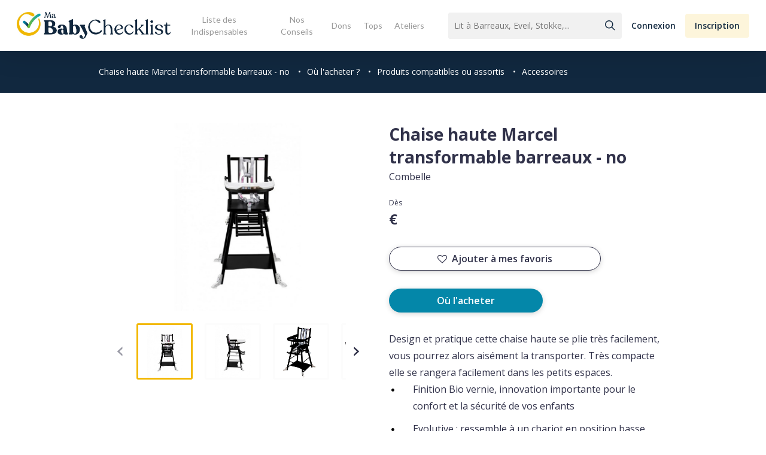

--- FILE ---
content_type: text/html; charset=UTF-8
request_url: https://www.mababychecklist.fr/caracteristiques-produit/chaise-haute-marcel-transformable-barreaux-noir/
body_size: 22579
content:

<!doctype html>
<html lang="fr">

<head>
  <title>Chaise haute Marcel transformable barreaux - no - Ma Baby Checklist</title>
  <meta name="description" content="Design et pratique cette chaise haute se plie très facilement, vous pourrez alors aisément la transporter. Très compacte elle se rangera facilement dans les petits espaces.

Finition Bio vernie, in" />
  <meta property="og:url" content="https://www.mababychecklist.fr:443/caracteristiques-produit/chaise-haute-marcel-transformable-barreaux-noir/" />
  <meta property="og:type" content="article" />
  <meta property="og:title" content="Chaise haute Marcel transformable barreaux - no" />
  <meta property="og:description" content="Design et pratique cette chaise haute se plie très facilement, vous pourrez alors aisément la transporter. Très compacte elle se rangera facilement dans les petits espaces.

Finition Bio vernie, in" />
  <meta property="og:image" content="https://www.mababychecklist.fr/wp-content/uploads/2020/06/9d6067617b77067c1ce0f06f54384e9c-600x315.jpg" />
  <meta name="twitter:card" content="summary_large_image" />
  <meta name="twitter:title" content="Chaise haute Marcel transformable barreaux - no">
  <meta name="twitter:url" content="https://www.mababychecklist.fr:443/caracteristiques-produit/chaise-haute-marcel-transformable-barreaux-noir/">
  <meta name="twitter:description" content="Design et pratique cette chaise haute se plie très facilement, vous pourrez alors aisément la transporter. Très compacte elle se rangera facilement dans les petits espaces.

Finition Bio vernie, in">
  <meta name="twitter:image" content="https://www.mababychecklist.fr/wp-content/uploads/2020/06/9d6067617b77067c1ce0f06f54384e9c-680x438.jpg">
  <meta charset="UTF-8">
<meta name="viewport" content="width=device-width, initial-scale=1">
<link href="https://www.mababychecklist.fr/wp-content/themes/my_babychecklist/design/css/styles.css" rel="stylesheet" type="text/css">
<!-- Global site tag (gtag.js) - Google Analytics -->
<script async src="https://www.googletagmanager.com/gtag/js?id=UA-121440013-1"></script>
<script>
  window.dataLayer = window.dataLayer || [];
  function gtag(){dataLayer.push(arguments);}
  gtag('js', new Date());
  gtag('config', 'UA-121440013-1');
</script>

<!-- BEGIN -->

<meta name='robots' content='index, follow, max-image-preview:large, max-snippet:-1, max-video-preview:-1' />

	<!-- This site is optimized with the Yoast SEO plugin v19.3 - https://yoast.com/wordpress/plugins/seo/ -->
	<title>Chaise haute Marcel transformable barreaux - noir - Ma Baby Checklist</title>
	<link rel="canonical" href="https://www.mababychecklist.fr/caracteristiques-produit/chaise-haute-marcel-transformable-barreaux-noir/" />
	<meta property="og:locale" content="fr_FR" />
	<meta property="og:type" content="article" />
	<meta property="og:title" content="Chaise haute Marcel transformable barreaux - noir - Ma Baby Checklist" />
	<meta property="og:url" content="https://www.mababychecklist.fr/caracteristiques-produit/chaise-haute-marcel-transformable-barreaux-noir/" />
	<meta property="og:site_name" content="Ma Baby Checklist" />
	<meta property="article:modified_time" content="2020-12-15T13:38:59+00:00" />
	<meta name="twitter:card" content="summary_large_image" />
	<script type="application/ld+json" class="yoast-schema-graph">{"@context":"https://schema.org","@graph":[{"@type":"WebSite","@id":"https://www.mababychecklist.fr/#website","url":"https://www.mababychecklist.fr/","name":"Ma Baby Checklist","description":"","potentialAction":[{"@type":"SearchAction","target":{"@type":"EntryPoint","urlTemplate":"https://www.mababychecklist.fr/?s={search_term_string}"},"query-input":"required name=search_term_string"}],"inLanguage":"fr-FR"},{"@type":"WebPage","@id":"https://www.mababychecklist.fr/caracteristiques-produit/chaise-haute-marcel-transformable-barreaux-noir/","url":"https://www.mababychecklist.fr/caracteristiques-produit/chaise-haute-marcel-transformable-barreaux-noir/","name":"Chaise haute Marcel transformable barreaux - noir - Ma Baby Checklist","isPartOf":{"@id":"https://www.mababychecklist.fr/#website"},"datePublished":"2020-06-09T11:58:39+00:00","dateModified":"2020-12-15T13:38:59+00:00","breadcrumb":{"@id":"https://www.mababychecklist.fr/caracteristiques-produit/chaise-haute-marcel-transformable-barreaux-noir/#breadcrumb"},"inLanguage":"fr-FR","potentialAction":[{"@type":"ReadAction","target":["https://www.mababychecklist.fr/caracteristiques-produit/chaise-haute-marcel-transformable-barreaux-noir/"]}]},{"@type":"BreadcrumbList","@id":"https://www.mababychecklist.fr/caracteristiques-produit/chaise-haute-marcel-transformable-barreaux-noir/#breadcrumb","itemListElement":[{"@type":"ListItem","position":1,"name":"Accueil","item":"https://www.mababychecklist.fr/"},{"@type":"ListItem","position":2,"name":"Chaise haute Marcel transformable barreaux &#8211; noir"}]}]}</script>
	<!-- / Yoast SEO plugin. -->


<link rel='dns-prefetch' href='//fonts.googleapis.com' />
<link rel='dns-prefetch' href='//s.w.org' />
<link rel="alternate" type="application/rss+xml" title="Ma Baby Checklist &raquo; Flux" href="https://www.mababychecklist.fr/feed/" />
<link rel="alternate" type="application/rss+xml" title="Ma Baby Checklist &raquo; Flux des commentaires" href="https://www.mababychecklist.fr/comments/feed/" />
<script type="text/javascript">
window._wpemojiSettings = {"baseUrl":"https:\/\/s.w.org\/images\/core\/emoji\/13.1.0\/72x72\/","ext":".png","svgUrl":"https:\/\/s.w.org\/images\/core\/emoji\/13.1.0\/svg\/","svgExt":".svg","source":{"concatemoji":"https:\/\/www.mababychecklist.fr\/wp-includes\/js\/wp-emoji-release.min.js?ver=5.9.5"}};
/*! This file is auto-generated */
!function(e,a,t){var n,r,o,i=a.createElement("canvas"),p=i.getContext&&i.getContext("2d");function s(e,t){var a=String.fromCharCode;p.clearRect(0,0,i.width,i.height),p.fillText(a.apply(this,e),0,0);e=i.toDataURL();return p.clearRect(0,0,i.width,i.height),p.fillText(a.apply(this,t),0,0),e===i.toDataURL()}function c(e){var t=a.createElement("script");t.src=e,t.defer=t.type="text/javascript",a.getElementsByTagName("head")[0].appendChild(t)}for(o=Array("flag","emoji"),t.supports={everything:!0,everythingExceptFlag:!0},r=0;r<o.length;r++)t.supports[o[r]]=function(e){if(!p||!p.fillText)return!1;switch(p.textBaseline="top",p.font="600 32px Arial",e){case"flag":return s([127987,65039,8205,9895,65039],[127987,65039,8203,9895,65039])?!1:!s([55356,56826,55356,56819],[55356,56826,8203,55356,56819])&&!s([55356,57332,56128,56423,56128,56418,56128,56421,56128,56430,56128,56423,56128,56447],[55356,57332,8203,56128,56423,8203,56128,56418,8203,56128,56421,8203,56128,56430,8203,56128,56423,8203,56128,56447]);case"emoji":return!s([10084,65039,8205,55357,56613],[10084,65039,8203,55357,56613])}return!1}(o[r]),t.supports.everything=t.supports.everything&&t.supports[o[r]],"flag"!==o[r]&&(t.supports.everythingExceptFlag=t.supports.everythingExceptFlag&&t.supports[o[r]]);t.supports.everythingExceptFlag=t.supports.everythingExceptFlag&&!t.supports.flag,t.DOMReady=!1,t.readyCallback=function(){t.DOMReady=!0},t.supports.everything||(n=function(){t.readyCallback()},a.addEventListener?(a.addEventListener("DOMContentLoaded",n,!1),e.addEventListener("load",n,!1)):(e.attachEvent("onload",n),a.attachEvent("onreadystatechange",function(){"complete"===a.readyState&&t.readyCallback()})),(n=t.source||{}).concatemoji?c(n.concatemoji):n.wpemoji&&n.twemoji&&(c(n.twemoji),c(n.wpemoji)))}(window,document,window._wpemojiSettings);
</script>
<style type="text/css">
img.wp-smiley,
img.emoji {
	display: inline !important;
	border: none !important;
	box-shadow: none !important;
	height: 1em !important;
	width: 1em !important;
	margin: 0 0.07em !important;
	vertical-align: -0.1em !important;
	background: none !important;
	padding: 0 !important;
}
</style>
	<link rel='stylesheet' id='wp-block-library-css'  href='https://www.mababychecklist.fr/wp-includes/css/dist/block-library/style.min.css?ver=5.9.5' type='text/css' media='all' />
<style id='global-styles-inline-css' type='text/css'>
body{--wp--preset--color--black: #000000;--wp--preset--color--cyan-bluish-gray: #abb8c3;--wp--preset--color--white: #ffffff;--wp--preset--color--pale-pink: #f78da7;--wp--preset--color--vivid-red: #cf2e2e;--wp--preset--color--luminous-vivid-orange: #ff6900;--wp--preset--color--luminous-vivid-amber: #fcb900;--wp--preset--color--light-green-cyan: #7bdcb5;--wp--preset--color--vivid-green-cyan: #00d084;--wp--preset--color--pale-cyan-blue: #8ed1fc;--wp--preset--color--vivid-cyan-blue: #0693e3;--wp--preset--color--vivid-purple: #9b51e0;--wp--preset--gradient--vivid-cyan-blue-to-vivid-purple: linear-gradient(135deg,rgba(6,147,227,1) 0%,rgb(155,81,224) 100%);--wp--preset--gradient--light-green-cyan-to-vivid-green-cyan: linear-gradient(135deg,rgb(122,220,180) 0%,rgb(0,208,130) 100%);--wp--preset--gradient--luminous-vivid-amber-to-luminous-vivid-orange: linear-gradient(135deg,rgba(252,185,0,1) 0%,rgba(255,105,0,1) 100%);--wp--preset--gradient--luminous-vivid-orange-to-vivid-red: linear-gradient(135deg,rgba(255,105,0,1) 0%,rgb(207,46,46) 100%);--wp--preset--gradient--very-light-gray-to-cyan-bluish-gray: linear-gradient(135deg,rgb(238,238,238) 0%,rgb(169,184,195) 100%);--wp--preset--gradient--cool-to-warm-spectrum: linear-gradient(135deg,rgb(74,234,220) 0%,rgb(151,120,209) 20%,rgb(207,42,186) 40%,rgb(238,44,130) 60%,rgb(251,105,98) 80%,rgb(254,248,76) 100%);--wp--preset--gradient--blush-light-purple: linear-gradient(135deg,rgb(255,206,236) 0%,rgb(152,150,240) 100%);--wp--preset--gradient--blush-bordeaux: linear-gradient(135deg,rgb(254,205,165) 0%,rgb(254,45,45) 50%,rgb(107,0,62) 100%);--wp--preset--gradient--luminous-dusk: linear-gradient(135deg,rgb(255,203,112) 0%,rgb(199,81,192) 50%,rgb(65,88,208) 100%);--wp--preset--gradient--pale-ocean: linear-gradient(135deg,rgb(255,245,203) 0%,rgb(182,227,212) 50%,rgb(51,167,181) 100%);--wp--preset--gradient--electric-grass: linear-gradient(135deg,rgb(202,248,128) 0%,rgb(113,206,126) 100%);--wp--preset--gradient--midnight: linear-gradient(135deg,rgb(2,3,129) 0%,rgb(40,116,252) 100%);--wp--preset--duotone--dark-grayscale: url('#wp-duotone-dark-grayscale');--wp--preset--duotone--grayscale: url('#wp-duotone-grayscale');--wp--preset--duotone--purple-yellow: url('#wp-duotone-purple-yellow');--wp--preset--duotone--blue-red: url('#wp-duotone-blue-red');--wp--preset--duotone--midnight: url('#wp-duotone-midnight');--wp--preset--duotone--magenta-yellow: url('#wp-duotone-magenta-yellow');--wp--preset--duotone--purple-green: url('#wp-duotone-purple-green');--wp--preset--duotone--blue-orange: url('#wp-duotone-blue-orange');--wp--preset--font-size--small: 13px;--wp--preset--font-size--medium: 20px;--wp--preset--font-size--large: 36px;--wp--preset--font-size--x-large: 42px;}.has-black-color{color: var(--wp--preset--color--black) !important;}.has-cyan-bluish-gray-color{color: var(--wp--preset--color--cyan-bluish-gray) !important;}.has-white-color{color: var(--wp--preset--color--white) !important;}.has-pale-pink-color{color: var(--wp--preset--color--pale-pink) !important;}.has-vivid-red-color{color: var(--wp--preset--color--vivid-red) !important;}.has-luminous-vivid-orange-color{color: var(--wp--preset--color--luminous-vivid-orange) !important;}.has-luminous-vivid-amber-color{color: var(--wp--preset--color--luminous-vivid-amber) !important;}.has-light-green-cyan-color{color: var(--wp--preset--color--light-green-cyan) !important;}.has-vivid-green-cyan-color{color: var(--wp--preset--color--vivid-green-cyan) !important;}.has-pale-cyan-blue-color{color: var(--wp--preset--color--pale-cyan-blue) !important;}.has-vivid-cyan-blue-color{color: var(--wp--preset--color--vivid-cyan-blue) !important;}.has-vivid-purple-color{color: var(--wp--preset--color--vivid-purple) !important;}.has-black-background-color{background-color: var(--wp--preset--color--black) !important;}.has-cyan-bluish-gray-background-color{background-color: var(--wp--preset--color--cyan-bluish-gray) !important;}.has-white-background-color{background-color: var(--wp--preset--color--white) !important;}.has-pale-pink-background-color{background-color: var(--wp--preset--color--pale-pink) !important;}.has-vivid-red-background-color{background-color: var(--wp--preset--color--vivid-red) !important;}.has-luminous-vivid-orange-background-color{background-color: var(--wp--preset--color--luminous-vivid-orange) !important;}.has-luminous-vivid-amber-background-color{background-color: var(--wp--preset--color--luminous-vivid-amber) !important;}.has-light-green-cyan-background-color{background-color: var(--wp--preset--color--light-green-cyan) !important;}.has-vivid-green-cyan-background-color{background-color: var(--wp--preset--color--vivid-green-cyan) !important;}.has-pale-cyan-blue-background-color{background-color: var(--wp--preset--color--pale-cyan-blue) !important;}.has-vivid-cyan-blue-background-color{background-color: var(--wp--preset--color--vivid-cyan-blue) !important;}.has-vivid-purple-background-color{background-color: var(--wp--preset--color--vivid-purple) !important;}.has-black-border-color{border-color: var(--wp--preset--color--black) !important;}.has-cyan-bluish-gray-border-color{border-color: var(--wp--preset--color--cyan-bluish-gray) !important;}.has-white-border-color{border-color: var(--wp--preset--color--white) !important;}.has-pale-pink-border-color{border-color: var(--wp--preset--color--pale-pink) !important;}.has-vivid-red-border-color{border-color: var(--wp--preset--color--vivid-red) !important;}.has-luminous-vivid-orange-border-color{border-color: var(--wp--preset--color--luminous-vivid-orange) !important;}.has-luminous-vivid-amber-border-color{border-color: var(--wp--preset--color--luminous-vivid-amber) !important;}.has-light-green-cyan-border-color{border-color: var(--wp--preset--color--light-green-cyan) !important;}.has-vivid-green-cyan-border-color{border-color: var(--wp--preset--color--vivid-green-cyan) !important;}.has-pale-cyan-blue-border-color{border-color: var(--wp--preset--color--pale-cyan-blue) !important;}.has-vivid-cyan-blue-border-color{border-color: var(--wp--preset--color--vivid-cyan-blue) !important;}.has-vivid-purple-border-color{border-color: var(--wp--preset--color--vivid-purple) !important;}.has-vivid-cyan-blue-to-vivid-purple-gradient-background{background: var(--wp--preset--gradient--vivid-cyan-blue-to-vivid-purple) !important;}.has-light-green-cyan-to-vivid-green-cyan-gradient-background{background: var(--wp--preset--gradient--light-green-cyan-to-vivid-green-cyan) !important;}.has-luminous-vivid-amber-to-luminous-vivid-orange-gradient-background{background: var(--wp--preset--gradient--luminous-vivid-amber-to-luminous-vivid-orange) !important;}.has-luminous-vivid-orange-to-vivid-red-gradient-background{background: var(--wp--preset--gradient--luminous-vivid-orange-to-vivid-red) !important;}.has-very-light-gray-to-cyan-bluish-gray-gradient-background{background: var(--wp--preset--gradient--very-light-gray-to-cyan-bluish-gray) !important;}.has-cool-to-warm-spectrum-gradient-background{background: var(--wp--preset--gradient--cool-to-warm-spectrum) !important;}.has-blush-light-purple-gradient-background{background: var(--wp--preset--gradient--blush-light-purple) !important;}.has-blush-bordeaux-gradient-background{background: var(--wp--preset--gradient--blush-bordeaux) !important;}.has-luminous-dusk-gradient-background{background: var(--wp--preset--gradient--luminous-dusk) !important;}.has-pale-ocean-gradient-background{background: var(--wp--preset--gradient--pale-ocean) !important;}.has-electric-grass-gradient-background{background: var(--wp--preset--gradient--electric-grass) !important;}.has-midnight-gradient-background{background: var(--wp--preset--gradient--midnight) !important;}.has-small-font-size{font-size: var(--wp--preset--font-size--small) !important;}.has-medium-font-size{font-size: var(--wp--preset--font-size--medium) !important;}.has-large-font-size{font-size: var(--wp--preset--font-size--large) !important;}.has-x-large-font-size{font-size: var(--wp--preset--font-size--x-large) !important;}
</style>
<link rel='stylesheet' id='contact-form-7-css'  href='https://www.mababychecklist.fr/wp-content/plugins/contact-form-7/includes/css/styles.css?ver=5.6.1' type='text/css' media='all' />
<link rel='stylesheet' id='salient-social-css'  href='https://www.mababychecklist.fr/wp-content/plugins/salient-social/css/style.css?ver=1.2.2' type='text/css' media='all' />
<style id='salient-social-inline-css' type='text/css'>

  .sharing-default-minimal .nectar-love.loved,
  body .nectar-social[data-color-override="override"].fixed > a:before, 
  body .nectar-social[data-color-override="override"].fixed .nectar-social-inner a,
  .sharing-default-minimal .nectar-social[data-color-override="override"] .nectar-social-inner a:hover,
  .nectar-social.vertical[data-color-override="override"] .nectar-social-inner a:hover {
    background-color: #0487a9;
  }
  .nectar-social.hover .nectar-love.loved,
  .nectar-social.hover > .nectar-love-button a:hover,
  .nectar-social[data-color-override="override"].hover > div a:hover,
  #single-below-header .nectar-social[data-color-override="override"].hover > div a:hover,
  .nectar-social[data-color-override="override"].hover .share-btn:hover,
  .sharing-default-minimal .nectar-social[data-color-override="override"] .nectar-social-inner a {
    border-color: #0487a9;
  }
  #single-below-header .nectar-social.hover .nectar-love.loved i,
  #single-below-header .nectar-social.hover[data-color-override="override"] a:hover,
  #single-below-header .nectar-social.hover[data-color-override="override"] a:hover i,
  #single-below-header .nectar-social.hover .nectar-love-button a:hover i,
  .nectar-love:hover i,
  .hover .nectar-love:hover .total_loves,
  .nectar-love.loved i,
  .nectar-social.hover .nectar-love.loved .total_loves,
  .nectar-social.hover .share-btn:hover, 
  .nectar-social[data-color-override="override"].hover .nectar-social-inner a:hover,
  .nectar-social[data-color-override="override"].hover > div:hover span,
  .sharing-default-minimal .nectar-social[data-color-override="override"] .nectar-social-inner a:not(:hover) i,
  .sharing-default-minimal .nectar-social[data-color-override="override"] .nectar-social-inner a:not(:hover) {
    color: #0487a9;
  }
</style>
<link rel='stylesheet' id='parent-style-css'  href='https://www.mababychecklist.fr/wp-content/themes/salient/style.css?ver=5.9.5' type='text/css' media='all' />
<link rel='stylesheet' id='pwa-style-css'  href='https://www.mababychecklist.fr/wp-content/themes/my_babychecklist/design/css/pwa.css?ver=5.9.5' type='text/css' media='all' />
<link rel='stylesheet' id='singles-style-css'  href='https://www.mababychecklist.fr/wp-content/themes/my_babychecklist/design/css/common.css?ver=5.9.5' type='text/css' media='all' />
<link rel='stylesheet' id='font-awesome-css'  href='https://www.mababychecklist.fr/wp-content/themes/salient/css/font-awesome-legacy.min.css?ver=4.7.1' type='text/css' media='all' />
<link rel='stylesheet' id='salient-grid-system-css'  href='https://www.mababychecklist.fr/wp-content/themes/salient/css/build/grid-system.css?ver=14.0.7' type='text/css' media='all' />
<link rel='stylesheet' id='main-styles-css'  href='https://www.mababychecklist.fr/wp-content/themes/salient/css/build/style.css?ver=14.0.7' type='text/css' media='all' />
<style id='main-styles-inline-css' type='text/css'>
html:not(.page-trans-loaded) { background-color: #ffffff; }
</style>
<link rel='stylesheet' id='nectar-header-layout-centered-menu-css'  href='https://www.mababychecklist.fr/wp-content/themes/salient/css/build/header/header-layout-centered-menu.css?ver=14.0.7' type='text/css' media='all' />
<link rel='stylesheet' id='nectar-single-styles-css'  href='https://www.mababychecklist.fr/wp-content/themes/salient/css/build/single.css?ver=14.0.7' type='text/css' media='all' />
<link rel='stylesheet' id='nectar_default_font_open_sans-css'  href='https://fonts.googleapis.com/css?family=Open+Sans%3A300%2C400%2C600%2C700&#038;subset=latin%2Clatin-ext' type='text/css' media='all' />
<link rel='stylesheet' id='responsive-css'  href='https://www.mababychecklist.fr/wp-content/themes/salient/css/build/responsive.css?ver=14.0.7' type='text/css' media='all' />
<link rel='stylesheet' id='skin-ascend-css'  href='https://www.mababychecklist.fr/wp-content/themes/salient/css/build/ascend.css?ver=14.0.7' type='text/css' media='all' />
<style id='salient-wp-menu-dynamic-fallback-inline-css' type='text/css'>
#header-outer .nectar-ext-menu-item .image-layer-outer,#header-outer .nectar-ext-menu-item .image-layer,#header-outer .nectar-ext-menu-item .color-overlay,#slide-out-widget-area .nectar-ext-menu-item .image-layer-outer,#slide-out-widget-area .nectar-ext-menu-item .color-overlay,#slide-out-widget-area .nectar-ext-menu-item .image-layer{position:absolute;top:0;left:0;width:100%;height:100%;overflow:hidden;}.nectar-ext-menu-item .inner-content{position:relative;z-index:10;width:100%;}.nectar-ext-menu-item .image-layer{background-size:cover;background-position:center;transition:opacity 0.25s ease 0.1s;}#header-outer nav .nectar-ext-menu-item .image-layer:not(.loaded){background-image:none!important;}#header-outer nav .nectar-ext-menu-item .image-layer{opacity:0;}#header-outer nav .nectar-ext-menu-item .image-layer.loaded{opacity:1;}.nectar-ext-menu-item span[class*="inherit-h"] + .menu-item-desc{margin-top:0.4rem;}#mobile-menu .nectar-ext-menu-item .title,#slide-out-widget-area .nectar-ext-menu-item .title,.nectar-ext-menu-item .menu-title-text,.nectar-ext-menu-item .menu-item-desc{position:relative;}.nectar-ext-menu-item .menu-item-desc{display:block;line-height:1.4em;}body #slide-out-widget-area .nectar-ext-menu-item .menu-item-desc{line-height:1.4em;}#mobile-menu .nectar-ext-menu-item .title,#slide-out-widget-area .nectar-ext-menu-item:not(.style-img-above-text) .title,.nectar-ext-menu-item:not(.style-img-above-text) .menu-title-text,.nectar-ext-menu-item:not(.style-img-above-text) .menu-item-desc,.nectar-ext-menu-item:not(.style-img-above-text) i:before,.nectar-ext-menu-item:not(.style-img-above-text) .svg-icon{color:#fff;}#mobile-menu .nectar-ext-menu-item.style-img-above-text .title{color:inherit;}.sf-menu li ul li a .nectar-ext-menu-item .menu-title-text:after{display:none;}.menu-item .widget-area-active[data-margin="default"] > div:not(:last-child){margin-bottom:20px;}.nectar-ext-menu-item .color-overlay{transition:opacity 0.5s cubic-bezier(.15,.75,.5,1);}.nectar-ext-menu-item:hover .hover-zoom-in-slow .image-layer{transform:scale(1.15);transition:transform 4s cubic-bezier(0.1,0.2,.7,1);}.nectar-ext-menu-item:hover .hover-zoom-in-slow .color-overlay{transition:opacity 1.5s cubic-bezier(.15,.75,.5,1);}.nectar-ext-menu-item .hover-zoom-in-slow .image-layer{transition:transform 0.5s cubic-bezier(.15,.75,.5,1);}.nectar-ext-menu-item .hover-zoom-in-slow .color-overlay{transition:opacity 0.5s cubic-bezier(.15,.75,.5,1);}.nectar-ext-menu-item:hover .hover-zoom-in .image-layer{transform:scale(1.12);}.nectar-ext-menu-item .hover-zoom-in .image-layer{transition:transform 0.5s cubic-bezier(.15,.75,.5,1);}.nectar-ext-menu-item{display:flex;text-align:left;}#slide-out-widget-area .nectar-ext-menu-item .title,#slide-out-widget-area .nectar-ext-menu-item .menu-item-desc,#slide-out-widget-area .nectar-ext-menu-item .menu-title-text,#mobile-menu .nectar-ext-menu-item .title,#mobile-menu .nectar-ext-menu-item .menu-item-desc,#mobile-menu .nectar-ext-menu-item .menu-title-text{color:inherit!important;}#slide-out-widget-area .nectar-ext-menu-item,#mobile-menu .nectar-ext-menu-item{display:block;}#slide-out-widget-area.fullscreen-alt .nectar-ext-menu-item,#slide-out-widget-area.fullscreen .nectar-ext-menu-item{text-align:center;}#header-outer .nectar-ext-menu-item.style-img-above-text .image-layer-outer,#slide-out-widget-area .nectar-ext-menu-item.style-img-above-text .image-layer-outer{position:relative;}#header-outer .nectar-ext-menu-item.style-img-above-text,#slide-out-widget-area .nectar-ext-menu-item.style-img-above-text{flex-direction:column;}
</style>
<link rel='stylesheet' id='dynamic-css-css'  href='https://www.mababychecklist.fr/wp-content/themes/salient/css/salient-dynamic-styles.css?ver=19907' type='text/css' media='all' />
<style id='dynamic-css-inline-css' type='text/css'>
@media only screen and (min-width:1000px){body #ajax-content-wrap.no-scroll{min-height:calc(100vh - 85px);height:calc(100vh - 85px)!important;}}@media only screen and (min-width:1000px){#page-header-wrap.fullscreen-header,#page-header-wrap.fullscreen-header #page-header-bg,html:not(.nectar-box-roll-loaded) .nectar-box-roll > #page-header-bg.fullscreen-header,.nectar_fullscreen_zoom_recent_projects,#nectar_fullscreen_rows:not(.afterLoaded) > div{height:calc(100vh - 84px);}.wpb_row.vc_row-o-full-height.top-level,.wpb_row.vc_row-o-full-height.top-level > .col.span_12{min-height:calc(100vh - 84px);}html:not(.nectar-box-roll-loaded) .nectar-box-roll > #page-header-bg.fullscreen-header{top:85px;}.nectar-slider-wrap[data-fullscreen="true"]:not(.loaded),.nectar-slider-wrap[data-fullscreen="true"]:not(.loaded) .swiper-container{height:calc(100vh - 83px)!important;}.admin-bar .nectar-slider-wrap[data-fullscreen="true"]:not(.loaded),.admin-bar .nectar-slider-wrap[data-fullscreen="true"]:not(.loaded) .swiper-container{height:calc(100vh - 83px - 32px)!important;}}@media only screen and (max-width:999px){.using-mobile-browser #nectar_fullscreen_rows:not(.afterLoaded):not([data-mobile-disable="on"]) > div{height:calc(100vh - 111px);}.using-mobile-browser .wpb_row.vc_row-o-full-height.top-level,.using-mobile-browser .wpb_row.vc_row-o-full-height.top-level > .col.span_12,[data-permanent-transparent="1"].using-mobile-browser .wpb_row.vc_row-o-full-height.top-level,[data-permanent-transparent="1"].using-mobile-browser .wpb_row.vc_row-o-full-height.top-level > .col.span_12{min-height:calc(100vh - 111px);}html:not(.nectar-box-roll-loaded) .nectar-box-roll > #page-header-bg.fullscreen-header,.nectar_fullscreen_zoom_recent_projects,.nectar-slider-wrap[data-fullscreen="true"]:not(.loaded),.nectar-slider-wrap[data-fullscreen="true"]:not(.loaded) .swiper-container,#nectar_fullscreen_rows:not(.afterLoaded):not([data-mobile-disable="on"]) > div{height:calc(100vh - 58px);}.wpb_row.vc_row-o-full-height.top-level,.wpb_row.vc_row-o-full-height.top-level > .col.span_12{min-height:calc(100vh - 58px);}body[data-transparent-header="false"] #ajax-content-wrap.no-scroll{min-height:calc(100vh - 58px);height:calc(100vh - 58px);}}.screen-reader-text,.nectar-skip-to-content:not(:focus){border:0;clip:rect(1px,1px,1px,1px);clip-path:inset(50%);height:1px;margin:-1px;overflow:hidden;padding:0;position:absolute!important;width:1px;word-wrap:normal!important;}
input#mc-embedded-subscribe {
    padding: 0px 15px !important;
}
</style>
<link rel='stylesheet' id='salient-child-style-css'  href='https://www.mababychecklist.fr/wp-content/themes/my_babychecklist/style.css?ver=14.0.7' type='text/css' media='all' />
<link rel='stylesheet' id='redux-google-fonts-salient_redux-css'  href='https://fonts.googleapis.com/css?family=Lato&#038;ver=1652347237' type='text/css' media='all' />
<link rel='stylesheet' id='sib-front-css-css'  href='https://www.mababychecklist.fr/wp-content/plugins/mailin/css/mailin-front.css?ver=5.9.5' type='text/css' media='all' />
<script type='text/javascript' src='https://www.mababychecklist.fr/wp-includes/js/dist/vendor/regenerator-runtime.min.js?ver=0.13.9' id='regenerator-runtime-js'></script>
<script type='text/javascript' src='https://www.mababychecklist.fr/wp-includes/js/dist/vendor/wp-polyfill.min.js?ver=3.15.0' id='wp-polyfill-js'></script>
<script type='text/javascript' src='https://www.mababychecklist.fr/wp-includes/js/jquery/jquery.min.js?ver=3.6.0' id='jquery-core-js'></script>
<script type='text/javascript' src='https://www.mababychecklist.fr/wp-includes/js/jquery/jquery-migrate.min.js?ver=3.3.2' id='jquery-migrate-js'></script>
<script type='text/javascript' src='https://www.mababychecklist.fr/wp-includes/js/dist/hooks.min.js?ver=1e58c8c5a32b2e97491080c5b10dc71c' id='wp-hooks-js'></script>
<script type='text/javascript' id='say-what-js-js-extra'>
/* <![CDATA[ */
var say_what_data = {"replacements":{"salient|Results For|":"R\u00e9sultats pour","salient|results found|":"r\u00e9sultats trouv\u00e9s","salient|Next|":"Page suivante","salient|Previous|":"Page Pr\u00e9c\u00e9dente","salient|Page Not Found|":"Page introuvable","salient|Back Home|":"Retour \u00e0 la page d'accueil","salient|Sorry, no results were found.|":"D\u00e9sol\u00e9, nous n'avons pas trouv\u00e9 de r\u00e9sultats.","salient|Please try again with different keywords.|":"Veuillez essayer avec d'autres mots-cl\u00e9s."}};
/* ]]> */
</script>
<script type='text/javascript' src='https://www.mababychecklist.fr/wp-content/plugins/say-what/assets/build/frontend.js?ver=658db854f48fb86c32bd0f1d219c2d63' id='say-what-js-js'></script>
<script type='text/javascript' id='sib-front-js-js-extra'>
/* <![CDATA[ */
var sibErrMsg = {"invalidMail":"Veuillez entrer une adresse e-mail valide.","requiredField":"Veuillez compl\u00e9ter les champs obligatoires.","invalidDateFormat":"Veuillez entrer une date valide.","invalidSMSFormat":"Veuillez entrer une num\u00e9ro de t\u00e9l\u00e9phone valide."};
var ajax_sib_front_object = {"ajax_url":"https:\/\/www.mababychecklist.fr\/wp-admin\/admin-ajax.php","ajax_nonce":"bbffcb1127","flag_url":"https:\/\/www.mababychecklist.fr\/wp-content\/plugins\/mailin\/img\/flags\/"};
/* ]]> */
</script>
<script type='text/javascript' src='https://www.mababychecklist.fr/wp-content/plugins/mailin/js/mailin-front.js?ver=1658214055' id='sib-front-js-js'></script>
<link rel="https://api.w.org/" href="https://www.mababychecklist.fr/wp-json/" /><link rel="EditURI" type="application/rsd+xml" title="RSD" href="https://www.mababychecklist.fr/xmlrpc.php?rsd" />
<link rel="wlwmanifest" type="application/wlwmanifest+xml" href="https://www.mababychecklist.fr/wp-includes/wlwmanifest.xml" /> 
<meta name="generator" content="WordPress 5.9.5" />
<link rel='shortlink' href='https://www.mababychecklist.fr/?p=5440' />
<link rel="alternate" type="application/json+oembed" href="https://www.mababychecklist.fr/wp-json/oembed/1.0/embed?url=https%3A%2F%2Fwww.mababychecklist.fr%2Fcaracteristiques-produit%2Fchaise-haute-marcel-transformable-barreaux-noir%2F" />
<link rel="alternate" type="text/xml+oembed" href="https://www.mababychecklist.fr/wp-json/oembed/1.0/embed?url=https%3A%2F%2Fwww.mababychecklist.fr%2Fcaracteristiques-produit%2Fchaise-haute-marcel-transformable-barreaux-noir%2F&#038;format=xml" />
<script type="text/javascript"> var root = document.getElementsByTagName( "html" )[0]; root.setAttribute( "class", "js" ); </script><!-- Global site tag (gtag.js) - Google Analytics -->
<script async src="https://www.googletagmanager.com/gtag/js?id=UA-121440013-1"></script>
<script>
  window.dataLayer = window.dataLayer || [];
  function gtag(){dataLayer.push(arguments);}
  gtag('js', new Date());
  gtag('config', 'UA-121440013-1');
  gtag('config','AW-801547306');
var pageTracker = _gat._getTracker('UA-121440013-1');
pageTracker._setDomainName('mababychecklist.fr');
pageTracker._trackPageview();

</script>

<script>
window.axeptioSettings = {
  clientId: "60c21ecb738e6c44690b641e",
};
 
(function(d, s) {
  var t = d.getElementsByTagName(s)[0], e = d.createElement(s);
  e.async = true; e.src = "//static.axept.io/sdk.js";
  t.parentNode.insertBefore(e, t);
})(document, "script");
</script><style type="text/css">.recentcomments a{display:inline !important;padding:0 !important;margin:0 !important;}</style><script type="text/javascript">
							(function() {
								window.sib ={equeue:[],client_key:"7mudplu7sf6w7mvbqatdphd7"};/* OPTIONAL: email for identify request*/
							window.sib.email_id = "";
							window.sendinblue = {}; for (var j = ['track', 'identify', 'trackLink', 'page'], i = 0; i < j.length; i++) { (function(k) { window.sendinblue[k] = function() { var arg = Array.prototype.slice.call(arguments); (window.sib[k] || function() { var t = {}; t[k] = arg; window.sib.equeue.push(t);})(arg[0], arg[1], arg[2]);};})(j[i]);}var n = document.createElement("script"),i = document.getElementsByTagName("script")[0]; n.type = "text/javascript", n.id = "sendinblue-js", n.async = !0, n.src = "https://sibautomation.com/sa.js?plugin=wordpress&key=" + window.sib.client_key, i.parentNode.insertBefore(n, i), window.sendinblue.page();})();
							</script><meta name="generator" content="Powered by WPBakery Page Builder - drag and drop page builder for WordPress."/>
<link rel="icon" href="https://www.mababychecklist.fr/wp-content/uploads/2019/03/Logo-icon-normal-100x100.png" sizes="32x32" />
<link rel="icon" href="https://www.mababychecklist.fr/wp-content/uploads/2019/03/Logo-icon-normal.png" sizes="192x192" />
<link rel="apple-touch-icon" href="https://www.mababychecklist.fr/wp-content/uploads/2019/03/Logo-icon-normal.png" />
<meta name="msapplication-TileImage" content="https://www.mababychecklist.fr/wp-content/uploads/2019/03/Logo-icon-normal.png" />
<noscript><style> .wpb_animate_when_almost_visible { opacity: 1; }</style></noscript>
<!-- END  -->  <style>
	
	/* Patch CSS suite à l'inclusion du header et du footer de Salient */
	
	body{
		position: static;
	}
	
	.obody [class^="icon-"]{
		vertical-align: baseline;
		position:static;
		top:auto;
	}
	.obody .images-container{
		position: relative;
		z-index: 2;
	}
	.obody textarea, .obody input[type="email"]{
		background-color: white;
	}
	
	.obody .catalog .table .aside .filters-zone .filters-content .filters-block .filter i.active::before{
		position: relative;
		bottom: 2px;
	}
	
	.obody .slider-cards .cards-container .zone{
		box-sizing: content-box;
	}
	
</style></head>


<body class="produit-template-default single single-produit postid-5440 ascend wpb-js-composer js-comp-ver-6.7 vc_responsive" data-footer-reveal="false" data-footer-reveal-shadow="none" data-header-format="centered-menu" data-body-border="off" data-boxed-style="" data-header-breakpoint="1000" data-dropdown-style="minimal" data-cae="easeOutCubic" data-cad="750" data-megamenu-width="contained" data-aie="none" data-ls="fancybox" data-apte="standard" data-hhun="0" data-fancy-form-rcs="default" data-form-style="default" data-form-submit="regular" data-is="minimal" data-button-style="rounded" data-user-account-button="false" data-flex-cols="true" data-col-gap="default" data-header-inherit-rc="false" data-header-search="false" data-animated-anchors="true" data-ajax-transitions="true" data-full-width-header="true" data-slide-out-widget-area="true" data-slide-out-widget-area-style="slide-out-from-right" data-user-set-ocm="off" data-loading-animation="none" data-bg-header="false" data-responsive="1" data-ext-responsive="true" data-ext-padding="90" data-header-resize="1" data-header-color="light" data-transparent-header="false" data-cart="false" data-remove-m-parallax="" data-remove-m-video-bgs="" data-m-animate="0" data-force-header-trans-color="light" data-smooth-scrolling="0" data-permanent-transparent="false" >
	
	<script type="text/javascript">
	 (function(window, document) {

		 if(navigator.userAgent.match(/(Android|iPod|iPhone|iPad|BlackBerry|IEMobile|Opera Mini)/)) {
			 document.body.className += " using-mobile-browser mobile ";
		 }

		 if( !("ontouchstart" in window) ) {

			 var body = document.querySelector("body");
			 var winW = window.innerWidth;
			 var bodyW = body.clientWidth;

			 if (winW > bodyW + 4) {
				 body.setAttribute("style", "--scroll-bar-w: " + (winW - bodyW - 4) + "px");
			 } else {
				 body.setAttribute("style", "--scroll-bar-w: 0px");
			 }
		 }

	 })(window, document);
   </script><svg xmlns="http://www.w3.org/2000/svg" viewBox="0 0 0 0" width="0" height="0" focusable="false" role="none" style="visibility: hidden; position: absolute; left: -9999px; overflow: hidden;" ><defs><filter id="wp-duotone-dark-grayscale"><feColorMatrix color-interpolation-filters="sRGB" type="matrix" values=" .299 .587 .114 0 0 .299 .587 .114 0 0 .299 .587 .114 0 0 .299 .587 .114 0 0 " /><feComponentTransfer color-interpolation-filters="sRGB" ><feFuncR type="table" tableValues="0 0.49803921568627" /><feFuncG type="table" tableValues="0 0.49803921568627" /><feFuncB type="table" tableValues="0 0.49803921568627" /><feFuncA type="table" tableValues="1 1" /></feComponentTransfer><feComposite in2="SourceGraphic" operator="in" /></filter></defs></svg><svg xmlns="http://www.w3.org/2000/svg" viewBox="0 0 0 0" width="0" height="0" focusable="false" role="none" style="visibility: hidden; position: absolute; left: -9999px; overflow: hidden;" ><defs><filter id="wp-duotone-grayscale"><feColorMatrix color-interpolation-filters="sRGB" type="matrix" values=" .299 .587 .114 0 0 .299 .587 .114 0 0 .299 .587 .114 0 0 .299 .587 .114 0 0 " /><feComponentTransfer color-interpolation-filters="sRGB" ><feFuncR type="table" tableValues="0 1" /><feFuncG type="table" tableValues="0 1" /><feFuncB type="table" tableValues="0 1" /><feFuncA type="table" tableValues="1 1" /></feComponentTransfer><feComposite in2="SourceGraphic" operator="in" /></filter></defs></svg><svg xmlns="http://www.w3.org/2000/svg" viewBox="0 0 0 0" width="0" height="0" focusable="false" role="none" style="visibility: hidden; position: absolute; left: -9999px; overflow: hidden;" ><defs><filter id="wp-duotone-purple-yellow"><feColorMatrix color-interpolation-filters="sRGB" type="matrix" values=" .299 .587 .114 0 0 .299 .587 .114 0 0 .299 .587 .114 0 0 .299 .587 .114 0 0 " /><feComponentTransfer color-interpolation-filters="sRGB" ><feFuncR type="table" tableValues="0.54901960784314 0.98823529411765" /><feFuncG type="table" tableValues="0 1" /><feFuncB type="table" tableValues="0.71764705882353 0.25490196078431" /><feFuncA type="table" tableValues="1 1" /></feComponentTransfer><feComposite in2="SourceGraphic" operator="in" /></filter></defs></svg><svg xmlns="http://www.w3.org/2000/svg" viewBox="0 0 0 0" width="0" height="0" focusable="false" role="none" style="visibility: hidden; position: absolute; left: -9999px; overflow: hidden;" ><defs><filter id="wp-duotone-blue-red"><feColorMatrix color-interpolation-filters="sRGB" type="matrix" values=" .299 .587 .114 0 0 .299 .587 .114 0 0 .299 .587 .114 0 0 .299 .587 .114 0 0 " /><feComponentTransfer color-interpolation-filters="sRGB" ><feFuncR type="table" tableValues="0 1" /><feFuncG type="table" tableValues="0 0.27843137254902" /><feFuncB type="table" tableValues="0.5921568627451 0.27843137254902" /><feFuncA type="table" tableValues="1 1" /></feComponentTransfer><feComposite in2="SourceGraphic" operator="in" /></filter></defs></svg><svg xmlns="http://www.w3.org/2000/svg" viewBox="0 0 0 0" width="0" height="0" focusable="false" role="none" style="visibility: hidden; position: absolute; left: -9999px; overflow: hidden;" ><defs><filter id="wp-duotone-midnight"><feColorMatrix color-interpolation-filters="sRGB" type="matrix" values=" .299 .587 .114 0 0 .299 .587 .114 0 0 .299 .587 .114 0 0 .299 .587 .114 0 0 " /><feComponentTransfer color-interpolation-filters="sRGB" ><feFuncR type="table" tableValues="0 0" /><feFuncG type="table" tableValues="0 0.64705882352941" /><feFuncB type="table" tableValues="0 1" /><feFuncA type="table" tableValues="1 1" /></feComponentTransfer><feComposite in2="SourceGraphic" operator="in" /></filter></defs></svg><svg xmlns="http://www.w3.org/2000/svg" viewBox="0 0 0 0" width="0" height="0" focusable="false" role="none" style="visibility: hidden; position: absolute; left: -9999px; overflow: hidden;" ><defs><filter id="wp-duotone-magenta-yellow"><feColorMatrix color-interpolation-filters="sRGB" type="matrix" values=" .299 .587 .114 0 0 .299 .587 .114 0 0 .299 .587 .114 0 0 .299 .587 .114 0 0 " /><feComponentTransfer color-interpolation-filters="sRGB" ><feFuncR type="table" tableValues="0.78039215686275 1" /><feFuncG type="table" tableValues="0 0.94901960784314" /><feFuncB type="table" tableValues="0.35294117647059 0.47058823529412" /><feFuncA type="table" tableValues="1 1" /></feComponentTransfer><feComposite in2="SourceGraphic" operator="in" /></filter></defs></svg><svg xmlns="http://www.w3.org/2000/svg" viewBox="0 0 0 0" width="0" height="0" focusable="false" role="none" style="visibility: hidden; position: absolute; left: -9999px; overflow: hidden;" ><defs><filter id="wp-duotone-purple-green"><feColorMatrix color-interpolation-filters="sRGB" type="matrix" values=" .299 .587 .114 0 0 .299 .587 .114 0 0 .299 .587 .114 0 0 .299 .587 .114 0 0 " /><feComponentTransfer color-interpolation-filters="sRGB" ><feFuncR type="table" tableValues="0.65098039215686 0.40392156862745" /><feFuncG type="table" tableValues="0 1" /><feFuncB type="table" tableValues="0.44705882352941 0.4" /><feFuncA type="table" tableValues="1 1" /></feComponentTransfer><feComposite in2="SourceGraphic" operator="in" /></filter></defs></svg><svg xmlns="http://www.w3.org/2000/svg" viewBox="0 0 0 0" width="0" height="0" focusable="false" role="none" style="visibility: hidden; position: absolute; left: -9999px; overflow: hidden;" ><defs><filter id="wp-duotone-blue-orange"><feColorMatrix color-interpolation-filters="sRGB" type="matrix" values=" .299 .587 .114 0 0 .299 .587 .114 0 0 .299 .587 .114 0 0 .299 .587 .114 0 0 " /><feComponentTransfer color-interpolation-filters="sRGB" ><feFuncR type="table" tableValues="0.098039215686275 1" /><feFuncG type="table" tableValues="0 0.66274509803922" /><feFuncB type="table" tableValues="0.84705882352941 0.41960784313725" /><feFuncA type="table" tableValues="1 1" /></feComponentTransfer><feComposite in2="SourceGraphic" operator="in" /></filter></defs></svg><a href="#ajax-content-wrap" class="nectar-skip-to-content">Skip to main content</a><div id="ajax-loading-screen" data-disable-mobile="1" data-disable-fade-on-click="0" data-effect="standard" data-method="standard"><div class="loading-icon none"><div class="material-icon">
									 <div class="spinner">
										 <div class="right-side"><div class="bar"></div></div>
										 <div class="left-side"><div class="bar"></div></div>
									 </div>
									 <div class="spinner color-2">
										 <div class="right-side"><div class="bar"></div></div>
										 <div class="left-side"><div class="bar"></div></div>
									 </div>
								 </div></div></div>	
	<div id="header-space"  data-header-mobile-fixed='1'></div> 
	
		
	<div id="header-outer" data-has-menu="true" data-has-buttons="no" data-header-button_style="default" data-using-pr-menu="false" data-mobile-fixed="1" data-ptnm="false" data-lhe="animated_underline" data-user-set-bg="#ffffff" data-format="centered-menu" data-permanent-transparent="false" data-megamenu-rt="0" data-remove-fixed="0" data-header-resize="1" data-cart="false" data-transparency-option="0" data-box-shadow="large" data-shrink-num="6" data-using-secondary="0" data-using-logo="1" data-logo-height="45" data-m-logo-height="35" data-padding="20" data-full-width="true" data-condense="false" >
		
		
<header id="top">
	<div class="container">
		<div class="row">
			<div class="col span_3">
								<a id="logo" href="https://www.mababychecklist.fr" data-supplied-ml-starting-dark="false" data-supplied-ml-starting="false" data-supplied-ml="false" >
					<img class="stnd skip-lazy dark-version" width="959" height="168" alt="Ma Baby Checklist" src="https://www.mababychecklist.fr/wp-content/uploads/2019/03/Logo-hori-normal@1x.jpg"  />				</a>
							</div><!--/span_3-->

			<div class="col span_9 col_last">
									<div class="nectar-mobile-only mobile-header"><div class="inner"><ul id="menu-fr-main-menu" class="sf-menu"><li class='menu-header-search' data-list=''><!-- TODO: should be inside another file -->
<style>
  .menu-header-search {
    margin-left: 30px;
  }

  #search-form-button>span,
  #search-form-button-trigger>span {
    font-family: icomoon !important
  }

  #search-form-button-trigger {
    display: flex;
  }

  #search-form-button-trigger,
  #search-form-button-trigger *,
  #search-form-button,
  #search-form-button * {
    background-color: initial !important;
    color: #11283f;
    border: none;
    box-shadow: none;
    font-size: 18px;
  }

  @media only screen and (max-width: 600px) {
    #search-form-menu {
      display: none;
      width: calc(100vw - 94px);
    }
  }

  @media only screen and (min-width: 601px) {
    #search-form-button-trigger {
      display: none;
    }
  }

  @media only screen and (min-width: 801px) {
    #search {
      min-width: 250px;
    }
  }
</style>

<!-- TODO: should be inside another file -->
<script>
  function ready(callback) {
    // in case the document is already rendered
    if (document.readyState != 'loading') callback();
    // modern browsers
    else if (document.addEventListener) document.addEventListener('DOMContentLoaded', callback);
    // IE <= 8
    else document.attachEvent('onreadystatechange', function() {
      if (document.readyState == 'complete') callback();
    });
  }

  ready(() => {
    if (window.innerWidth > 600) return;

    const globalButton = document.getElementById("search-form-button-trigger");
    const globalSearchForm = document.getElementById("search-form-menu");
    const isSearchPage = window.location.search.search("s=") !== -1;

    if (isSearchPage) {
      globalSearchForm.style.display = "block";
      globalButton.style.display = "none";
    } else {
      globalButton.onclick = (e) => {
        const searchForm = document.getElementById("search-form-menu");
        const button = document.getElementById("search-form-button-trigger");

        searchForm.style.display = "block";
        button.style.display = "none";
      }

      document.onscroll = (e) => {
        const searchForm = document.getElementById("search-form-menu");
        const button = document.getElementById("search-form-button-trigger");

        searchForm.style.display = "none";
        button.style.display = "flex";
      }
    }

  });
</script>

<form id="search-form-menu" action="/" method="get">
  <div class="search-form">
    <input type="text" name="s" id="search" value="" placeholder="Lit à Barreaux, Eveil, Stokke,..." />
    <button type="submit" id="search-form-button">
      <span class="normal icon-salient-search" aria-hidden="true"></span>
    </button>
  </div>
</form>
<button id="search-form-button-trigger">
  <span class="normal icon-salient-search" aria-hidden="true"></span>
</button></li></ul></div></div>
													<div class="slide-out-widget-area-toggle mobile-icon slide-out-from-right" data-custom-color="false" data-icon-animation="simple-transform">
						<div> <a href="#sidewidgetarea" aria-label="Navigation Menu" aria-expanded="false" class="closed">
							<span class="screen-reader-text">Menu</span><span aria-hidden="true"> <i class="lines-button x2"> <i class="lines"></i> </i> </span>
						</a></div>
					</div>
				
									<nav>
													<ul class="sf-menu">
								<li id="menu-item-15305" class="menu-item menu-item-type-post_type menu-item-object-page nectar-regular-menu-item menu-item-15305"><a href="https://www.mababychecklist.fr/liste-des-indispensables-naissance-bebe/"><span class="menu-title-text">Liste des Indispensables</span></a></li>
<li id="menu-item-16993" class="menu-item menu-item-type-custom menu-item-object-custom menu-item-has-children nectar-regular-menu-item menu-item-16993"><a><span class="menu-title-text">Nos Conseils</span></a>
<ul class="sub-menu">
	<li id="menu-item-2233" class="menu-item menu-item-type-custom menu-item-object-custom menu-item-has-children nectar-regular-menu-item menu-item-has-icon menu-item-2233"><a><i class="nectar-menu-icon fa fa-angle-right"></i><span class="menu-title-text">Le Sommeil</span><span class="sf-sub-indicator"><i class="fa fa-angle-right icon-in-menu" aria-hidden="true"></i></span></a>
	<ul class="sub-menu">
		<li id="menu-item-2234" class="menu-item menu-item-type-post_type menu-item-object-alternative nectar-regular-menu-item menu-item-2234"><a href="https://www.mababychecklist.fr/alternatives/lit-a-barreaux-lit-cododo-berceau-couffin-babybox-ou-faire-dormir-un-nouveau-ne/"><span class="menu-title-text">Berceau, Lit-cododo, Couffin ou Lit à Barreaux ?</span></a></li>
		<li id="menu-item-2239" class="menu-item menu-item-type-post_type menu-item-object-modele nectar-regular-menu-item menu-item-2239"><a href="https://www.mababychecklist.fr/choisir-son-produit/lit-a-barreaux-bebe/"><span class="menu-title-text">Lit à Barreaux</span></a></li>
		<li id="menu-item-2240" class="menu-item menu-item-type-post_type menu-item-object-modele nectar-regular-menu-item menu-item-2240"><a href="https://www.mababychecklist.fr/choisir-son-produit/le-berceau/"><span class="menu-title-text">Le Berceau</span></a></li>
		<li id="menu-item-2236" class="menu-item menu-item-type-post_type menu-item-object-modele nectar-regular-menu-item menu-item-2236"><a href="https://www.mababychecklist.fr/choisir-son-produit/lit-cododo/"><span class="menu-title-text">Lit cododo</span></a></li>
		<li id="menu-item-2238" class="menu-item menu-item-type-post_type menu-item-object-modele nectar-regular-menu-item menu-item-2238"><a href="https://www.mababychecklist.fr/choisir-son-produit/le-couffin/"><span class="menu-title-text">Le Couffin</span></a></li>
		<li id="menu-item-2237" class="menu-item menu-item-type-post_type menu-item-object-modele nectar-regular-menu-item menu-item-2237"><a href="https://www.mababychecklist.fr/choisir-son-produit/support-de-couffin/"><span class="menu-title-text">Support de couffin</span></a></li>
		<li id="menu-item-2235" class="menu-item menu-item-type-post_type menu-item-object-modele nectar-regular-menu-item menu-item-2235"><a href="https://www.mababychecklist.fr/choisir-son-produit/baby-box/"><span class="menu-title-text">Baby Box</span></a></li>
		<li id="menu-item-2250" class="menu-item menu-item-type-post_type menu-item-object-modele nectar-regular-menu-item menu-item-2250"><a href="https://www.mababychecklist.fr/choisir-son-produit/le-matelas-lit-bebe-barreaux/"><span class="menu-title-text">Le Matelas pour Lit à Barreaux</span></a></li>
		<li id="menu-item-2252" class="menu-item menu-item-type-post_type menu-item-object-modele nectar-regular-menu-item menu-item-2252"><a href="https://www.mababychecklist.fr/choisir-son-produit/le-drap-housse/"><span class="menu-title-text">Le drap housse</span></a></li>
		<li id="menu-item-2245" class="menu-item menu-item-type-post_type menu-item-object-modele nectar-regular-menu-item menu-item-2245"><a href="https://www.mababychecklist.fr/choisir-son-produit/alese/"><span class="menu-title-text">L’alèse</span></a></li>
		<li id="menu-item-2259" class="menu-item menu-item-type-post_type menu-item-object-modele nectar-regular-menu-item menu-item-2259"><a href="https://www.mababychecklist.fr/choisir-son-produit/armoires-commodes-chambre-bebe/"><span class="menu-title-text">Meubles</span></a></li>
		<li id="menu-item-2253" class="menu-item menu-item-type-post_type menu-item-object-modele nectar-regular-menu-item menu-item-2253"><a href="https://www.mababychecklist.fr/choisir-son-produit/babyphone/"><span class="menu-title-text">Babyphone</span></a></li>
		<li id="menu-item-2256" class="menu-item menu-item-type-post_type menu-item-object-modele nectar-regular-menu-item menu-item-2256"><a href="https://www.mababychecklist.fr/choisir-son-produit/le-mobile/"><span class="menu-title-text">Le Mobile</span></a></li>
		<li id="menu-item-2255" class="menu-item menu-item-type-post_type menu-item-object-modele nectar-regular-menu-item menu-item-2255"><a href="https://www.mababychecklist.fr/choisir-son-produit/cale-bebe-et-nid-de-sommeil/"><span class="menu-title-text">Cale bébé et nid de sommeil</span></a></li>
	</ul>
</li>
	<li id="menu-item-4715" class="menu-item menu-item-type-custom menu-item-object-custom menu-item-has-children nectar-regular-menu-item menu-item-has-icon menu-item-4715"><a><i class="nectar-menu-icon fa fa-angle-right"></i><span class="menu-title-text">L&rsquo;Eveil</span><span class="sf-sub-indicator"><i class="fa fa-angle-right icon-in-menu" aria-hidden="true"></i></span></a>
	<ul class="sub-menu">
		<li id="menu-item-4716" class="menu-item menu-item-type-post_type menu-item-object-modele nectar-regular-menu-item menu-item-4716"><a href="https://www.mababychecklist.fr/choisir-son-produit/parc-bebe/"><span class="menu-title-text">Le Parc pour bébé</span></a></li>
		<li id="menu-item-4717" class="menu-item menu-item-type-post_type menu-item-object-modele nectar-regular-menu-item menu-item-4717"><a href="https://www.mababychecklist.fr/choisir-son-produit/jouets-pour-parc-a-barreaux/"><span class="menu-title-text">Jouets pour Parc à Barreaux</span></a></li>
		<li id="menu-item-13187" class="menu-item menu-item-type-post_type menu-item-object-modele nectar-regular-menu-item menu-item-13187"><a href="https://www.mababychecklist.fr/choisir-son-produit/1ers-livres-6-a-14-mois/"><span class="menu-title-text">1ers livres – 6 à 14 mois</span></a></li>
		<li id="menu-item-13184" class="menu-item menu-item-type-post_type menu-item-object-modele nectar-regular-menu-item menu-item-13184"><a href="https://www.mababychecklist.fr/choisir-son-produit/chariot-marche-pousseur-trotteur-bebe/"><span class="menu-title-text">Chariot trotteur d’activités</span></a></li>
		<li id="menu-item-13188" class="menu-item menu-item-type-post_type menu-item-object-modele nectar-regular-menu-item menu-item-13188"><a href="https://www.mababychecklist.fr/choisir-son-produit/table-ou-cube-activites-bebe-eveil/"><span class="menu-title-text">Tables et cubes d’activités pour bébé</span></a></li>
		<li id="menu-item-13189" class="menu-item menu-item-type-post_type menu-item-object-modele nectar-regular-menu-item menu-item-13189"><a href="https://www.mababychecklist.fr/choisir-son-produit/puzzle-bebe-premier/"><span class="menu-title-text">Mes premiers Puzzles</span></a></li>
		<li id="menu-item-13185" class="menu-item menu-item-type-post_type menu-item-object-modele nectar-regular-menu-item menu-item-13185"><a href="https://www.mababychecklist.fr/choisir-son-produit/boite-a-formes/"><span class="menu-title-text">Boîte à formes</span></a></li>
		<li id="menu-item-13186" class="menu-item menu-item-type-post_type menu-item-object-modele nectar-regular-menu-item menu-item-13186"><a href="https://www.mababychecklist.fr/choisir-son-produit/cubes-cylindres-empiler/"><span class="menu-title-text">Formes à empiler ou emboîter</span></a></li>
		<li id="menu-item-13971" class="menu-item menu-item-type-post_type menu-item-object-modele nectar-regular-menu-item menu-item-13971"><a href="https://www.mababychecklist.fr/choisir-son-produit/jeux-apprendre-fermeture-eclair-habiller-lacer/"><span class="menu-title-text">Jeux pour apprendre à lacer, zipper, etc.</span></a></li>
		<li id="menu-item-13373" class="menu-item menu-item-type-post_type menu-item-object-modele nectar-regular-menu-item menu-item-13373"><a href="https://www.mababychecklist.fr/choisir-son-produit/draisienne-2-roues/"><span class="menu-title-text">Draisienne 2 roues</span></a></li>
		<li id="menu-item-4718" class="menu-item menu-item-type-post_type menu-item-object-modele nectar-regular-menu-item menu-item-4718"><a href="https://www.mababychecklist.fr/choisir-son-produit/le-marchepied/"><span class="menu-title-text">Le Marchepied</span></a></li>
	</ul>
</li>
	<li id="menu-item-9549" class="menu-item menu-item-type-custom menu-item-object-custom menu-item-has-children nectar-regular-menu-item menu-item-has-icon menu-item-9549"><a><i class="nectar-menu-icon fa fa-angle-right"></i><span class="menu-title-text">Les Repas</span><span class="sf-sub-indicator"><i class="fa fa-angle-right icon-in-menu" aria-hidden="true"></i></span></a>
	<ul class="sub-menu">
		<li id="menu-item-10662" class="menu-item menu-item-type-post_type menu-item-object-modele nectar-regular-menu-item menu-item-10662"><a href="https://www.mababychecklist.fr/choisir-son-produit/la-chaise-haute/"><span class="menu-title-text">La Chaise Haute</span></a></li>
		<li id="menu-item-10661" class="menu-item menu-item-type-post_type menu-item-object-modele nectar-regular-menu-item menu-item-10661"><a href="https://www.mababychecklist.fr/choisir-son-produit/coussin-de-chaise-haute/"><span class="menu-title-text">Coussin de Chaise Haute</span></a></li>
		<li id="menu-item-9550" class="menu-item menu-item-type-post_type menu-item-object-modele nectar-regular-menu-item menu-item-9550"><a href="https://www.mababychecklist.fr/choisir-son-produit/cuiseur-mixeur-babycook-bebe/"><span class="menu-title-text">Cuiseur-mixeur (Babycook)</span></a></li>
		<li id="menu-item-9551" class="menu-item menu-item-type-post_type menu-item-object-modele nectar-regular-menu-item menu-item-9551"><a href="https://www.mababychecklist.fr/choisir-son-produit/tasse-transition-gobelet-apprentissage-bebe/"><span class="menu-title-text">La Tasse Transition</span></a></li>
		<li id="menu-item-10660" class="menu-item menu-item-type-post_type menu-item-object-modele nectar-regular-menu-item menu-item-10660"><a href="https://www.mababychecklist.fr/choisir-son-produit/harnais-pour-chaise-haute/"><span class="menu-title-text">Harnais pour chaise haute</span></a></li>
		<li id="menu-item-10658" class="menu-item menu-item-type-post_type menu-item-object-modele nectar-regular-menu-item menu-item-10658"><a href="https://www.mababychecklist.fr/choisir-son-produit/rehausseur-de-chaise/"><span class="menu-title-text">Rehausseur de chaise</span></a></li>
		<li id="menu-item-10659" class="menu-item menu-item-type-post_type menu-item-object-modele nectar-regular-menu-item menu-item-10659"><a href="https://www.mababychecklist.fr/choisir-son-produit/chaise-haute-nomade/"><span class="menu-title-text">Chaise Haute nomade</span></a></li>
	</ul>
</li>
	<li id="menu-item-7511" class="menu-item menu-item-type-custom menu-item-object-custom menu-item-has-children nectar-regular-menu-item menu-item-has-icon menu-item-7511"><a href="https://www.mababychecklist.fr/bain-change-bebe-indispensables/"><i class="nectar-menu-icon fa fa-angle-right"></i><span class="menu-title-text">Bain et Change</span><span class="sf-sub-indicator"><i class="fa fa-angle-right icon-in-menu" aria-hidden="true"></i></span></a>
	<ul class="sub-menu">
		<li id="menu-item-10981" class="menu-item menu-item-type-custom menu-item-object-custom menu-item-has-children nectar-regular-menu-item menu-item-has-icon menu-item-10981"><a><i class="nectar-menu-icon fa fa-angle-right"></i><span class="menu-title-text">Les Baignoires</span><span class="sf-sub-indicator"><i class="fa fa-angle-right icon-in-menu" aria-hidden="true"></i></span></a>
		<ul class="sub-menu">
			<li id="menu-item-14401" class="menu-item menu-item-type-post_type menu-item-object-objet nectar-regular-menu-item menu-item-14401"><a href="https://www.mababychecklist.fr/choisir-son-modele/comparatif-baignoires-pour-bebe/"><span class="menu-title-text">Quelle Baignoire choisir ?</span></a></li>
			<li id="menu-item-14404" class="menu-item menu-item-type-post_type menu-item-object-modele nectar-regular-menu-item menu-item-14404"><a href="https://www.mababychecklist.fr/choisir-son-produit/la-baignoire-bebe-classique/"><span class="menu-title-text">La Baignoire bébé classique</span></a></li>
			<li id="menu-item-10979" class="menu-item menu-item-type-post_type menu-item-object-modele nectar-regular-menu-item menu-item-10979"><a href="https://www.mababychecklist.fr/choisir-son-produit/baignoires-pliable-bebe/"><span class="menu-title-text">Baignoire pliable</span></a></li>
			<li id="menu-item-14403" class="menu-item menu-item-type-post_type menu-item-object-modele nectar-regular-menu-item menu-item-14403"><a href="https://www.mababychecklist.fr/choisir-son-produit/la-baignoire-avec-support/"><span class="menu-title-text">Baignoire avec support</span></a></li>
			<li id="menu-item-10980" class="menu-item menu-item-type-post_type menu-item-object-modele nectar-regular-menu-item menu-item-10980"><a href="https://www.mababychecklist.fr/choisir-son-produit/la-baignoire-gonflable-bebe/"><span class="menu-title-text">La Baignoire gonflable</span></a></li>
			<li id="menu-item-14402" class="menu-item menu-item-type-post_type menu-item-object-modele nectar-regular-menu-item menu-item-14402"><a href="https://www.mababychecklist.fr/choisir-son-produit/le-reducteur-de-baignoire/"><span class="menu-title-text">Le réducteur de baignoire</span></a></li>
			<li id="menu-item-14405" class="menu-item menu-item-type-post_type menu-item-object-modele nectar-regular-menu-item menu-item-14405"><a href="https://www.mababychecklist.fr/choisir-son-produit/la-baignoire-table-a-langer/"><span class="menu-title-text">La Baignoire – Table à langer</span></a></li>
			<li id="menu-item-14406" class="menu-item menu-item-type-post_type menu-item-object-modele nectar-regular-menu-item menu-item-14406"><a href="https://www.mababychecklist.fr/choisir-son-produit/baignoire-table-a-langer-pour-baignoire-adulte/"><span class="menu-title-text">Baignoire-Table à langer pour Baignoire adulte</span></a></li>
		</ul>
</li>
		<li id="menu-item-12271" class="menu-item menu-item-type-custom menu-item-object-custom menu-item-has-children nectar-regular-menu-item menu-item-has-icon menu-item-12271"><a><i class="nectar-menu-icon fa fa-angle-right"></i><span class="menu-title-text">Espace à langer</span><span class="sf-sub-indicator"><i class="fa fa-angle-right icon-in-menu" aria-hidden="true"></i></span></a>
		<ul class="sub-menu">
			<li id="menu-item-14334" class="menu-item menu-item-type-post_type menu-item-object-objet nectar-regular-menu-item menu-item-14334"><a href="https://www.mababychecklist.fr/choisir-son-modele/choisir-son-modele-de-table-a-langer/"><span class="menu-title-text">Guide espace à langer</span></a></li>
			<li id="menu-item-12624" class="menu-item menu-item-type-post_type menu-item-object-alternative nectar-regular-menu-item menu-item-12624"><a href="https://www.mababychecklist.fr/alternatives/comment-nettoyer-les-fesses-de-bebe-solutions/"><span class="menu-title-text">Gants, Lingettes, Cotopads ou Carrés Coton?</span></a></li>
			<li id="menu-item-12272" class="menu-item menu-item-type-post_type menu-item-object-modele nectar-regular-menu-item menu-item-12272"><a href="https://www.mababychecklist.fr/choisir-son-produit/matelas-a-langer/"><span class="menu-title-text">Matelas à langer</span></a></li>
			<li id="menu-item-12277" class="menu-item menu-item-type-post_type menu-item-object-modele nectar-regular-menu-item menu-item-12277"><a href="https://www.mababychecklist.fr/choisir-son-produit/table-a-langer/"><span class="menu-title-text">Table à langer sur pieds</span></a></li>
			<li id="menu-item-12278" class="menu-item menu-item-type-post_type menu-item-object-modele nectar-regular-menu-item menu-item-12278"><a href="https://www.mababychecklist.fr/choisir-son-produit/table-a-langer-murale-pliable/"><span class="menu-title-text">Table à langer murale</span></a></li>
			<li id="menu-item-12273" class="menu-item menu-item-type-post_type menu-item-object-modele nectar-regular-menu-item menu-item-12273"><a href="https://www.mababychecklist.fr/choisir-son-produit/commode-a-langer/"><span class="menu-title-text">Commode à langer</span></a></li>
			<li id="menu-item-14335" class="menu-item menu-item-type-post_type menu-item-object-modele nectar-regular-menu-item menu-item-14335"><a href="https://www.mababychecklist.fr/choisir-son-produit/la-baignoire-table-a-langer/"><span class="menu-title-text">La Baignoire – Table à langer</span></a></li>
			<li id="menu-item-17343" class="menu-item menu-item-type-post_type menu-item-object-modele nectar-regular-menu-item menu-item-17343"><a href="https://www.mababychecklist.fr/choisir-son-produit/table-a-langer-se-posant-sur-une-baignoire/"><span class="menu-title-text">Table à langer se posant sur une baignoire</span></a></li>
			<li id="menu-item-14336" class="menu-item menu-item-type-post_type menu-item-object-modele nectar-regular-menu-item menu-item-14336"><a href="https://www.mababychecklist.fr/choisir-son-produit/baignoire-table-a-langer-pour-baignoire-adulte/"><span class="menu-title-text">Baignoire-Table à langer pour Baignoire adulte</span></a></li>
		</ul>
</li>
		<li id="menu-item-7512" class="menu-item menu-item-type-post_type menu-item-object-modele nectar-regular-menu-item menu-item-7512"><a href="https://www.mababychecklist.fr/choisir-son-produit/jouets-bebe-pour-bain/"><span class="menu-title-text">Jouets bébé pour bain</span></a></li>
		<li id="menu-item-7513" class="menu-item menu-item-type-post_type menu-item-object-modele nectar-regular-menu-item menu-item-7513"><a href="https://www.mababychecklist.fr/choisir-son-produit/thermometre-bain-bebe/"><span class="menu-title-text">Thermomètre de bain</span></a></li>
	</ul>
</li>
	<li id="menu-item-16995" class="menu-item menu-item-type-custom menu-item-object-custom menu-item-has-children nectar-regular-menu-item menu-item-has-icon menu-item-16995"><a><i class="nectar-menu-icon fa fa-angle-right"></i><span class="menu-title-text">Maman</span><span class="sf-sub-indicator"><i class="fa fa-angle-right icon-in-menu" aria-hidden="true"></i></span></a>
	<ul class="sub-menu">
		<li id="menu-item-16998" class="menu-item menu-item-type-post_type menu-item-object-modele nectar-regular-menu-item menu-item-16998"><a href="https://www.mababychecklist.fr/choisir-son-produit/le-coussin-dallaitement-ou-de-confort/"><span class="menu-title-text">Le coussin d’allaitement ou de confort</span></a></li>
		<li id="menu-item-17006" class="menu-item menu-item-type-post_type menu-item-object-modele nectar-regular-menu-item menu-item-17006"><a href="https://www.mababychecklist.fr/choisir-son-produit/serviettes-hygieniques-de-maternite/"><span class="menu-title-text">Serviettes hygiéniques de maternité</span></a></li>
		<li id="menu-item-17007" class="menu-item menu-item-type-post_type menu-item-object-modele nectar-regular-menu-item menu-item-17007"><a href="https://www.mababychecklist.fr/choisir-son-produit/slip-jetable-pour-la-maternite/"><span class="menu-title-text">Slip jetable pour la maternité</span></a></li>
	</ul>
</li>
	<li id="menu-item-17008" class="menu-item menu-item-type-custom menu-item-object-custom menu-item-has-children nectar-regular-menu-item menu-item-has-icon menu-item-17008"><a><i class="nectar-menu-icon fa fa-angle-right"></i><span class="menu-title-text">Vêtements Bébé</span><span class="sf-sub-indicator"><i class="fa fa-angle-right icon-in-menu" aria-hidden="true"></i></span></a>
	<ul class="sub-menu">
		<li id="menu-item-17009" class="menu-item menu-item-type-post_type menu-item-object-modele nectar-regular-menu-item menu-item-17009"><a href="https://www.mababychecklist.fr/choisir-son-produit/bodys-naissance-et-1-mois-croise-bebe/"><span class="menu-title-text">Bodys naissance et 1 mois croisés</span></a></li>
	</ul>
</li>
</ul>
</li>
<li id="menu-item-824" class="menu-item menu-item-type-post_type menu-item-object-page nectar-regular-menu-item menu-item-824"><a href="https://www.mababychecklist.fr/faire-un-don-soutenir/"><span class="menu-title-text">Dons</span></a></li>
<li id="menu-item-17775" class="menu-item menu-item-type-custom menu-item-object-custom menu-item-has-children nectar-regular-menu-item menu-item-17775"><a><span class="menu-title-text">Tops</span></a>
<ul class="sub-menu">
	<li id="menu-item-17776" class="menu-item menu-item-type-post_type menu-item-object-post nectar-regular-menu-item menu-item-17776"><a href="https://www.mababychecklist.fr/jouets-2-6-ans-top-8-garages-auto-en-bois-en-2021/"><span class="menu-title-text">Garages Auto</span></a></li>
	<li id="menu-item-17808" class="menu-item menu-item-type-post_type menu-item-object-post nectar-regular-menu-item menu-item-17808"><a href="https://www.mababychecklist.fr/jouets-1-3-ans-top-7-chariots-de-marche-en-2021/"><span class="menu-title-text">Chariots de marche</span></a></li>
</ul>
</li>
<li id="menu-item-17928" class="menu-item menu-item-type-post_type menu-item-object-page nectar-regular-menu-item menu-item-17928"><a href="https://www.mababychecklist.fr/aide-personnalisee-arrivee-bebe/"><span class="menu-title-text">Ateliers</span></a></li>
<li class='menu-header-search' data-list=''><!-- TODO: should be inside another file -->
<style>
  .menu-header-search {
    margin-left: 30px;
  }

  #search-form-button>span,
  #search-form-button-trigger>span {
    font-family: icomoon !important
  }

  #search-form-button-trigger {
    display: flex;
  }

  #search-form-button-trigger,
  #search-form-button-trigger *,
  #search-form-button,
  #search-form-button * {
    background-color: initial !important;
    color: #11283f;
    border: none;
    box-shadow: none;
    font-size: 18px;
  }

  @media only screen and (max-width: 600px) {
    #search-form-menu {
      display: none;
      width: calc(100vw - 94px);
    }
  }

  @media only screen and (min-width: 601px) {
    #search-form-button-trigger {
      display: none;
    }
  }

  @media only screen and (min-width: 801px) {
    #search {
      min-width: 250px;
    }
  }
</style>

<!-- TODO: should be inside another file -->
<script>
  function ready(callback) {
    // in case the document is already rendered
    if (document.readyState != 'loading') callback();
    // modern browsers
    else if (document.addEventListener) document.addEventListener('DOMContentLoaded', callback);
    // IE <= 8
    else document.attachEvent('onreadystatechange', function() {
      if (document.readyState == 'complete') callback();
    });
  }

  ready(() => {
    if (window.innerWidth > 600) return;

    const globalButton = document.getElementById("search-form-button-trigger");
    const globalSearchForm = document.getElementById("search-form-menu");
    const isSearchPage = window.location.search.search("s=") !== -1;

    if (isSearchPage) {
      globalSearchForm.style.display = "block";
      globalButton.style.display = "none";
    } else {
      globalButton.onclick = (e) => {
        const searchForm = document.getElementById("search-form-menu");
        const button = document.getElementById("search-form-button-trigger");

        searchForm.style.display = "block";
        button.style.display = "none";
      }

      document.onscroll = (e) => {
        const searchForm = document.getElementById("search-form-menu");
        const button = document.getElementById("search-form-button-trigger");

        searchForm.style.display = "none";
        button.style.display = "flex";
      }
    }

  });
</script>

<form id="search-form-menu" action="/" method="get">
  <div class="search-form">
    <input type="text" name="s" id="search" value="" placeholder="Lit à Barreaux, Eveil, Stokke,..." />
    <button type="submit" id="search-form-button">
      <span class="normal icon-salient-search" aria-hidden="true"></span>
    </button>
  </div>
</form>
<button id="search-form-button-trigger">
  <span class="normal icon-salient-search" aria-hidden="true"></span>
</button></li>							</ul>
													<ul class="buttons sf-menu" data-user-set-ocm="off">

								
							</ul>
						
					</nav>

					<div class="logo-spacing" data-using-image="true"><img class="hidden-logo" alt="Ma Baby Checklist" width="959" height="168" src="https://www.mababychecklist.fr/wp-content/uploads/2019/03/Logo-hori-normal@1x.jpg" /></div>
				</div><!--/span_9-->

				
			</div><!--/row-->
					</div><!--/container-->
	</header>		
	</div>
	
	
<div id="search-outer" class="nectar">
	<div id="search">
		<div class="container">
			 <div id="search-box">
				 <div class="inner-wrap">
					 <div class="col span_12">
						  <form role="search" action="https://www.mababychecklist.fr/" method="GET">
															<input type="text" name="s"  value="Start Typing..." aria-label="Search" data-placeholder="Start Typing..." />
							
						<span><i>Press enter to begin your search</i></span>
												</form>
					</div><!--/span_12-->
				</div><!--/inner-wrap-->
			 </div><!--/search-box-->
			 <div id="close"><a href="#"><span class="screen-reader-text">Close Search</span>
				<span class="icon-salient-x" aria-hidden="true"></span>				 </a></div>
		 </div><!--/container-->
	</div><!--/search-->
</div><!--/search-outer-->

<div class="obody">

  <!-- Sub Menu -->
  <div class="container container-full style-submenu is-sticky ojs-sub-menu">
    <div class="container">
      <div class="submenu">
        <div class="anchors ojs-anchors">
          <span data-anchor="div-1">Chaise haute Marcel transformable barreaux - no</span>
          •<span data-anchor="div-2">Où l'acheter ?</span>
                      •<span data-anchor="div-3">Produits compatibles ou assortis</span>
                                •<span data-anchor="div-4">Accessoires</span>
                  </div>
      </div>
    </div>
  </div>

  <!-- Product presentation -->
  <div class="container">
    <div class="product-presentation" id="div-1">
      <div class="images-container ojs-presentation-zone-image">
        <div class="main-image"><img width="680" height="680" src="https://www.mababychecklist.fr/wp-content/uploads/2020/06/9d6067617b77067c1ce0f06f54384e9c.jpg" class="attachment-type_02 size-type_02" alt="" loading="lazy" srcset="https://www.mababychecklist.fr/wp-content/uploads/2020/06/9d6067617b77067c1ce0f06f54384e9c.jpg 680w, https://www.mababychecklist.fr/wp-content/uploads/2020/06/9d6067617b77067c1ce0f06f54384e9c-300x300.jpg 300w, https://www.mababychecklist.fr/wp-content/uploads/2020/06/9d6067617b77067c1ce0f06f54384e9c-150x150.jpg 150w, https://www.mababychecklist.fr/wp-content/uploads/2020/06/9d6067617b77067c1ce0f06f54384e9c-500x500.jpg 500w, https://www.mababychecklist.fr/wp-content/uploads/2020/06/9d6067617b77067c1ce0f06f54384e9c-120x120.jpg 120w, https://www.mababychecklist.fr/wp-content/uploads/2020/06/9d6067617b77067c1ce0f06f54384e9c-100x100.jpg 100w, https://www.mababychecklist.fr/wp-content/uploads/2020/06/9d6067617b77067c1ce0f06f54384e9c-140x140.jpg 140w, https://www.mababychecklist.fr/wp-content/uploads/2020/06/9d6067617b77067c1ce0f06f54384e9c-350x350.jpg 350w" sizes="(max-width: 680px) 100vw, 680px" /></div>

                  <div class="other-images">
            <i class="icon-arrow-02 left"></i>
            <div class="mask">
              <div class="sliding">
                <div class="image" style="background-image: url('https://www.mababychecklist.fr/wp-content/uploads/2020/06/9d6067617b77067c1ce0f06f54384e9c.jpg')"></div>
                                  <div class="image" style="background-image: url('https://www.mababychecklist.fr/wp-content/uploads/2020/06/1584e56760dff61b6aff91761263a1e2.jpg')"></div>
                                  <div class="image" style="background-image: url('https://www.mababychecklist.fr/wp-content/uploads/2020/06/a112120f5c8cbe5b5bb40ef82ef021b7.jpg')"></div>
                                  <div class="image" style="background-image: url('https://www.mababychecklist.fr/wp-content/uploads/2020/06/chaise-haute-transformable-marcel-laque-1-1.jpg')"></div>
                              </div>
            </div>
            <i class="icon-arrow-02 right"></i>
          </div>
              </div>
      <div class="texts-container">
        <h1>Chaise haute Marcel transformable barreaux - no</h1>
        <p class="mark">Combelle</p>
        <p class="price">
          <span>Dès</span>
          <strong> €</strong>
        </p>
        
        <button data-wp-product-id="5440" data-wp-product-cover="https://www.mababychecklist.fr/wp-content/uploads/2020/06/9d6067617b77067c1ce0f06f54384e9c.jpg" data-wp-product-title="Chaise haute Marcel transformable barreaux - no" data-wp-product-price="" data-wp-product-mark="Combelle" class="favorite-btn favorite-btn-idle ojs-cta-anchor" onclick="favoriteService.toggleFav(event, this, false)">
          <i class="fa-heart-o"></i>
          Ajouter à mes favoris
        </button>
        <div class="favorite-btn-error-message" style="display: none;">
          <a href="https://app.mababychecklist.fr/signin" target="_blank">Connectez-vous</a> ou <a href="https://app.mababychecklist.fr/signup" target="_blank">inscrivez-vous</a> pour faire cela !
        </div>
        <button class="ojs-cta-anchor" data-anchor="div-2">Où l'acheter</button>
        <div class="ojs-pfocus">
          <div class="content">
            <p>Design et pratique cette chaise haute se plie très facilement, vous pourrez alors aisément la transporter. Très compacte elle se rangera facilement dans les petits espaces.</p>
<ul>
<li>Finition Bio vernie, innovation importante pour le confort et la sécurité de vos enfants</li>
<li>Evolutive : ressemble à un chariot en position basse</li>
<li>Patins de sécurité, Pieds amovibles, Plateau amovible</li>
<li>Matériaux : Hêtre massif</li>
<li>57 cm x 57 cm x 95 cm</li>
<li>Conforme aux normes de sécurité EN14988, Conforme à la norme EN71, Label EPV (Entreprise du Patrimoine Vivant), Conforme à la norme EN71-3</li>
<li>Nettoyer avec un linge propre et humide</li>
<li>Age : De 6 mois à 3 ans</li>
<li>Détails : Plateau en plastique blanc non fourni, vendu séparément</li>
<li>Made in : France</li>
</ul>
          </div>
        </div>
      </div>
    </div>
  </div>

  <!-- Additionals -->
      <div class="container">
      <div class="additionals">

                  <div class="additional ojs-fonctionality">
            <div class="summary">
              <div><i class="icon-cross-01"></i>
                <h4>Utilisable dès la naissance : non </h4>
              </div>
            </div>
            <div class="content">
                            <p>&#8211;</p>
              <hr>
            </div>
          </div>
                  <div class="additional ojs-fonctionality">
            <div class="summary">
              <div><i class="icon-cross-01"></i>
                <h4>Praticité du lavage : Cela dépend de la housse choisie - chaise plutôt facilement lavable</h4>
              </div>
            </div>
            <div class="content">
                            <p>En bois donc peut être lavée avec un coup d’éponge. La tablette est vendue séparément donc est amovible et peut passer au lave-vaisselle.</p>
<p>Le coussin est à ajouter : donc selon sa matière il passe au lave-linge.</p>
              <hr>
            </div>
          </div>
                  <div class="additional ojs-fonctionality">
            <div class="summary">
              <div><i class="icon-cross-01"></i>
                <h4>Confort : Moyen- besoin d'un coussin vendu séparément pour la rendre confortable</h4>
              </div>
            </div>
            <div class="content">
                            <p>Comme toutes les chaises en bois elle est peu confortable. En effet, il faut pense à ajouter un coussin afin d’augmenter son confort !</p>
              <hr>
            </div>
          </div>
                  <div class="additional ojs-fonctionality">
            <div class="summary">
              <div><i class="icon-cross-01"></i>
                <h4>Durabilité : moyenne- peinture qui s'écaille</h4>
              </div>
            </div>
            <div class="content">
                            <p>Etant en bois et en finition vernis la peinture peut s’écailler au fur et à mesure au niveau du dossier et du repose pieds.</p>
              <hr>
            </div>
          </div>
                  <div class="additional ojs-fonctionality">
            <div class="summary">
              <div><i class="icon-cross-01"></i>
                <h4>Avis clients</h4>
              </div>
            </div>
            <div class="content">
                            <p>La Marcel a l’avantage d’être:</p>
<p>-se transforme donc évolue avec bébé</p>
<p>-fournie avec un petit jouet ce qui permet d’occuper bébé pendant les repas</p>
<p>-le plateau se met à l&rsquo;arrière ce qui permet de faire manger bébé à table avec le reste de la famille</p>
<p>&nbsp;</p>
<p>Cependant certains utilisateurs ont fait ressortir quelques défauts:</p>
<p>-la peinture s’écaille au niveau du repose pieds et du dossier</p>
<p>-la chaise nécessite d’ajouter le coussin en + pour un confort maximal (ce qui augmente le prix)</p>
<p>-peu confortable (comme la majorité des chaises en bois car très raide)</p>
<p>-un peu lourde</p>
<p>-repose pieds non réglable</p>
<p>&nbsp;</p>
<p>Avis trouvés sur les sites suivants : avisdemamans.com, consobaby.com &amp; bebecool.fr</p>
              <hr>
            </div>
          </div>
              </div>
    </div>
  
  <!-- Where buy -->
      <div class="container container-full style-grey">
      <div class="container">
        <div class="where-buy" id="div-2">
          <h2>Où l'acheter</h2>

          <div style="text-align: center">
            <span>Ce produit n'est actuellement plus en vente chez nos partenaires.</span>
          </div>

        </div>
      </div>

    </div>
  
  <!-- Comptabibles -->
      <div class="container container-large">
      <div class="compatibles" id="div-3">
        <h2>Produits compatibles ou assortis</h2>
        <div class="slider-cards ojs-container-01">
          <div class="pagination-container">
            <div class="pages ojs-pagination-01">
            </div>
            <div class="arrows ojs-arrows-01">
              <div class="left"><i class="icon-arrow-02"></i></div>
              <div class="right"><i class="icon-arrow-02"></i></div>
            </div>
          </div>
          <div class="cards-container">
            <div class="zone ojs-zone-01">
                              <div class="card ojs-card-01 favorite-compatible-root">
                  <div class="favorite-icon-compatible" data-wp-product-id="5375" data-wp-product-cover="https://www.mababychecklist.fr/wp-content/uploads/2020/06/8f320aa2e36f2f8f374407b5264262e3.jpg" data-wp-product-title="Harnais de sécurité 5 points" data-wp-product-price="45.90" data-wp-product-mark="Combelle" data-wp-product-url="https://www.mababychecklist.fr/?post_type=produit&#038;p=5375" onclick="favoriteService.toggleFav(event, this, true)">
                    <i class="fa-heart-o"></i>
                  </div>
                  <div class="images-and-texts">
                    <div class="image" style="background-image: url('https://www.mababychecklist.fr/wp-content/uploads/2020/06/8f320aa2e36f2f8f374407b5264262e3.jpg')"></div>
                    <div class="texts">
                      <h3><strong>Harnais de sécurité 5 points</strong></h3>
                                              <p class="price">Dès <strong>45.90 €</strong></p>
                                            <p class="mark">Combelle</p>
                    </div>
                  </div>
                  <div class="cta">
                    <a href="https://www.mababychecklist.fr/?post_type=produit&#038;p=5375"><button>Voir la page détaillée</button></a>
                  </div>

                  <!-- Need auth panel is displayed if the user click on "fav" but isn't auth yet. -->
                  <div class="favorite-need-auth-panel favorite-need-auth-panel-compatible" data-wp-product-id="5375" style="display: none;">
                    <i class="fa fa-times" onclick="favoriteService.hideFavError(this)" data-wp-product-id="5375"></i>
                    <div class="favorite-need-auth-panel-text">
                      <div>
                        Pour ajouter un produit dans vos favoris, vous devez être connecté ou inscrit à Ma Baby Checklist.
                      </div>
                      <div class="favorite-need-auth-panel-link-container">
                        <a href="https://app.mababychecklist.fr/signin" target="_blank">Connexion</a>
                        <a href="https://app.mababychecklist.fr/signup" target="_blank">Inscription</a>
                      </div>
                    </div>
                  </div>

                </div>
                              <div class="card ojs-card-01 favorite-compatible-root">
                  <div class="favorite-icon-compatible" data-wp-product-id="4728" data-wp-product-cover="https://www.mababychecklist.fr/wp-content/uploads/2020/06/Capture-d’écran-2020-06-03-à-13.56.06.jpg" data-wp-product-title="Coussin chaise haute bébé gaze de coton" data-wp-product-price="62" data-wp-product-mark="Cocoeko" data-wp-product-url="https://www.mababychecklist.fr/?post_type=produit&#038;p=4728" onclick="favoriteService.toggleFav(event, this, true)">
                    <i class="fa-heart-o"></i>
                  </div>
                  <div class="images-and-texts">
                    <div class="image" style="background-image: url('https://www.mababychecklist.fr/wp-content/uploads/2020/06/Capture-d’écran-2020-06-03-à-13.56.06.jpg')"></div>
                    <div class="texts">
                      <h3><strong>Coussin chaise haute bébé gaze de coton</strong></h3>
                                              <p class="price">Dès <strong>62 €</strong></p>
                                            <p class="mark">Cocoeko</p>
                    </div>
                  </div>
                  <div class="cta">
                    <a href="https://www.mababychecklist.fr/?post_type=produit&#038;p=4728"><button>Voir la page détaillée</button></a>
                  </div>

                  <!-- Need auth panel is displayed if the user click on "fav" but isn't auth yet. -->
                  <div class="favorite-need-auth-panel favorite-need-auth-panel-compatible" data-wp-product-id="4728" style="display: none;">
                    <i class="fa fa-times" onclick="favoriteService.hideFavError(this)" data-wp-product-id="4728"></i>
                    <div class="favorite-need-auth-panel-text">
                      <div>
                        Pour ajouter un produit dans vos favoris, vous devez être connecté ou inscrit à Ma Baby Checklist.
                      </div>
                      <div class="favorite-need-auth-panel-link-container">
                        <a href="https://app.mababychecklist.fr/signin" target="_blank">Connexion</a>
                        <a href="https://app.mababychecklist.fr/signup" target="_blank">Inscription</a>
                      </div>
                    </div>
                  </div>

                </div>
                          </div>
          </div>
        </div>
      </div>
    </div>
  
  <!-- Accessories -->
      <div class="container container-full style-gradient">
      <div class="container container-large">
        <div class="accessories" id="div-4">
          <h2>Accessoires</h2>
          <p>vous pourriez également avoir besoin de :</p>
          <div class="slider-cards ojs-container-02">
            <div class="pagination-container">
              <div class="pages ojs-pagination-02">
                <i></i>
                <i></i>
                <i></i>
                <i></i>
              </div>
              <div class="arrows ojs-arrows-02">
                <div class="left"><i class="icon-arrow-02"></i></div>
                <div class="right"><i class="icon-arrow-02"></i></div>
              </div>
            </div>
            <div class="cards-container">
              <div class="zone ojs-zone-02">

                                  <div class="card ojs-card-02">
                    <div class="images-and-texts">
                      <div class="image" style="background-image: url('https://www.mababychecklist.fr/wp-content/uploads/2020/07/pp058460972_1-1-1.jpg')"></div>
                      <div class="texts">
                                                <h3><strong>Coussin de Chaise Haute</strong></h3>
                        <p>Pour augmenter le confort d'une chaise haute ou opter pour des motifs/une couleur plus à votre goût</p>

                                                  <p class="price"><strong>[ 24.50€ - 102.09€ ]</strong></p>
                                              </div>
                    </div>
                    <div class="cta">
                      <a href="https://www.mababychecklist.fr/?post_type=modele&#038;p=2264"><button>Voir la page détaillée</button></a>
                    </div>
                  </div>
                
              </div>
            </div>
          </div>
        </div>
      </div>
    </div>
  
  	<div class="container container-medium">
		<div class="more-informations">
			<h3>Une information vous manque ? Un retour à nous faire ?</h3>
			<p>Faites nous en part pour nous aider à nous améliorer !</p>
			<div role="form" class="wpcf7" id="wpcf7-f850-o1" lang="fr-FR" dir="ltr">
<div class="screen-reader-response"><p role="status" aria-live="polite" aria-atomic="true"></p> <ul></ul></div>
<form action="/caracteristiques-produit/chaise-haute-marcel-transformable-barreaux-noir/#wpcf7-f850-o1" method="post" class="wpcf7-form init" novalidate="novalidate" data-status="init">
<div style="display: none;">
<input type="hidden" name="_wpcf7" value="850" />
<input type="hidden" name="_wpcf7_version" value="5.6.1" />
<input type="hidden" name="_wpcf7_locale" value="fr_FR" />
<input type="hidden" name="_wpcf7_unit_tag" value="wpcf7-f850-o1" />
<input type="hidden" name="_wpcf7_container_post" value="0" />
<input type="hidden" name="_wpcf7_posted_data_hash" value="" />
</div>
<p><label> Votre adresse mail (obligatoire)<br />
    <span class="wpcf7-form-control-wrap" data-name="your-email"><input type="email" name="your-email" value="" size="40" class="wpcf7-form-control wpcf7-text wpcf7-email wpcf7-validates-as-required wpcf7-validates-as-email" aria-required="true" aria-invalid="false" /></span> </label></p>
<p><label> Votre message<br />
    <span class="wpcf7-form-control-wrap" data-name="your-message"><textarea name="your-message" cols="40" rows="10" class="wpcf7-form-control wpcf7-textarea" aria-invalid="false"></textarea></span> </label></p>
<p><span class="wpcf7-form-control-wrap" data-name="spam-quiz"><label><span class="wpcf7-quiz-label">Ecrivez &#039;baby&#039; dans cette case pour envoyer le formulaire (anti-spam)</span> <input type="text" name="spam-quiz" size="40" class="wpcf7-form-control wpcf7-quiz" autocomplete="off" aria-required="true" aria-invalid="false" /></label><input type="hidden" name="_wpcf7_quiz_answer_spam-quiz" value="70598ea2d3127a8adb62ea950639a8b4" /></span></p>
<p><input type="submit" value="Envoyer" class="wpcf7-form-control has-spinner wpcf7-submit" /></p>
<p style="display: none !important;"><label>&#916;<textarea name="_wpcf7_ak_hp_textarea" cols="45" rows="8" maxlength="100"></textarea></label><input type="hidden" id="ak_js_1" name="_wpcf7_ak_js" value="85"/><script>document.getElementById( "ak_js_1" ).setAttribute( "value", ( new Date() ).getTime() );</script></p><div class="wpcf7-response-output" aria-hidden="true"></div></form></div>		</div>
	</div>

</div>

	
<div id="ajax-content-wrap">
		
	
	<div id="footer-outer" data-midnight="light" data-cols="2" data-custom-color="false" data-disable-copyright="false" data-matching-section-color="true" data-copyright-line="false" data-using-bg-img="false" data-bg-img-overlay="0.8" data-full-width="false" data-using-widget-area="true" data-link-hover="default">

			
	<div id="footer-widgets" data-has-widgets="true" data-cols="2">
		
		<div class="container">
			
						
			<div class="row">
				
								
				<div class="col span_6">
					<div id="text-3" class="widget widget_text">			<div class="textwidget"><p><a href="https://www.mababychecklist.fr/mentions-legales/" target="_blank" rel="noopener">Mentions Légales</a></p>
<p><a href="https://www.mababychecklist.fr/cgu/">Conditions Générales d&rsquo;Utilisation</a></p>
</div>
		</div>					</div>
					
											
						<div class="col span_6">
							<div id="text-5" class="widget widget_text">			<div class="textwidget"><p><a href="https://www.mababychecklist.fr/equipe-histoire-valeurs/"><strong>Histoire et Valeurs</strong></a></p>
<p><strong><a href="https://www.mababychecklist.fr/faire-un-don-soutenir/">Faire un don</a></strong></p>
<p><a href="https://www.mababychecklist.fr/blog/">Blog</a></p>
<p><a href="https://www.mababychecklist.fr/podcast-ma-baby-checklist/">Podcast</a></p>
<p><a href="https://www.youtube.com/channel/UCbMX6iH2GkLpEp0w3b5UzFg">Vidéos</a></p>
</div>
		</div><div id="block-3" class="widget widget_block">
<ul><li><a href="https://www.mababychecklist.fr/aide-personnalisee-arrivee-bebe/">Nos Accompagnements</a></li></ul>
</div>								
							</div>
							
												
						
													
															
							</div>
													</div><!--/container-->
					</div><!--/footer-widgets-->
					
					
  <div class="row" id="copyright" data-layout="default">
	
	<div class="container">
	   
				<div class="col span_5">
		   
			<p>&copy; 2026 Ma Baby Checklist. </p>
		</div><!--/span_5-->
			   
	  <div class="col span_7 col_last">
      <ul class="social">
        <li><a target="_blank" rel="noopener" href="https://twitter.com/MaBabyChecklist"><span class="screen-reader-text">twitter</span><i class="fa fa-twitter" aria-hidden="true"></i></a></li><li><a target="_blank" rel="noopener" href="https://www.facebook.com/MaBabyChecklist/"><span class="screen-reader-text">facebook</span><i class="fa fa-facebook" aria-hidden="true"></i></a></li><li><a target="_blank" rel="noopener" href="https://www.pinterest.com/MaBabyChecklist"><span class="screen-reader-text">pinterest</span><i class="fa fa-pinterest" aria-hidden="true"></i></a></li><li><a target="_blank" rel="noopener" href="https://www.linkedin.com/company/ticosto/"><span class="screen-reader-text">linkedin</span><i class="fa fa-linkedin" aria-hidden="true"></i></a></li><li><a target="_blank" rel="noopener" href="https://www.instagram.com/mababychecklist/"><span class="screen-reader-text">instagram</span><i class="fa fa-instagram" aria-hidden="true"></i></a></li>      </ul>
	  </div><!--/span_7-->
    
	  	
	</div><!--/container-->
  </div><!--/row-->
	
	</div><!--/footer-outer-->

	
	<div id="slide-out-widget-area-bg" class="slide-out-from-right dark">
				</div>

		<div id="slide-out-widget-area" class="slide-out-from-right" data-dropdown-func="default" data-back-txt="Back">

			
			<div class="inner" data-prepend-menu-mobile="false">

				<a class="slide_out_area_close" href="#"><span class="screen-reader-text">Close Menu</span>
					<span class="icon-salient-x icon-default-style"></span>				</a>


									<div class="off-canvas-menu-container mobile-only" role="navigation">

						
						<ul class="menu">
							<li class="menu-item menu-item-type-post_type menu-item-object-page menu-item-15305"><a href="https://www.mababychecklist.fr/liste-des-indispensables-naissance-bebe/">Liste des Indispensables</a></li>
<li class="menu-item menu-item-type-custom menu-item-object-custom menu-item-has-children menu-item-16993"><a>Nos Conseils</a>
<ul class="sub-menu">
	<li class="menu-item menu-item-type-custom menu-item-object-custom menu-item-has-children menu-item-has-icon menu-item-2233"><a><i class="nectar-menu-icon fa fa-angle-right"></i><span class="menu-title-text">Le Sommeil</span></a>
	<ul class="sub-menu">
		<li class="menu-item menu-item-type-post_type menu-item-object-alternative menu-item-2234"><a href="https://www.mababychecklist.fr/alternatives/lit-a-barreaux-lit-cododo-berceau-couffin-babybox-ou-faire-dormir-un-nouveau-ne/">Berceau, Lit-cododo, Couffin ou Lit à Barreaux ?</a></li>
		<li class="menu-item menu-item-type-post_type menu-item-object-modele menu-item-2239"><a href="https://www.mababychecklist.fr/choisir-son-produit/lit-a-barreaux-bebe/">Lit à Barreaux</a></li>
		<li class="menu-item menu-item-type-post_type menu-item-object-modele menu-item-2240"><a href="https://www.mababychecklist.fr/choisir-son-produit/le-berceau/">Le Berceau</a></li>
		<li class="menu-item menu-item-type-post_type menu-item-object-modele menu-item-2236"><a href="https://www.mababychecklist.fr/choisir-son-produit/lit-cododo/">Lit cododo</a></li>
		<li class="menu-item menu-item-type-post_type menu-item-object-modele menu-item-2238"><a href="https://www.mababychecklist.fr/choisir-son-produit/le-couffin/">Le Couffin</a></li>
		<li class="menu-item menu-item-type-post_type menu-item-object-modele menu-item-2237"><a href="https://www.mababychecklist.fr/choisir-son-produit/support-de-couffin/">Support de couffin</a></li>
		<li class="menu-item menu-item-type-post_type menu-item-object-modele menu-item-2235"><a href="https://www.mababychecklist.fr/choisir-son-produit/baby-box/">Baby Box</a></li>
		<li class="menu-item menu-item-type-post_type menu-item-object-modele menu-item-2250"><a href="https://www.mababychecklist.fr/choisir-son-produit/le-matelas-lit-bebe-barreaux/">Le Matelas pour Lit à Barreaux</a></li>
		<li class="menu-item menu-item-type-post_type menu-item-object-modele menu-item-2252"><a href="https://www.mababychecklist.fr/choisir-son-produit/le-drap-housse/">Le drap housse</a></li>
		<li class="menu-item menu-item-type-post_type menu-item-object-modele menu-item-2245"><a href="https://www.mababychecklist.fr/choisir-son-produit/alese/">L’alèse</a></li>
		<li class="menu-item menu-item-type-post_type menu-item-object-modele menu-item-2259"><a href="https://www.mababychecklist.fr/choisir-son-produit/armoires-commodes-chambre-bebe/">Meubles</a></li>
		<li class="menu-item menu-item-type-post_type menu-item-object-modele menu-item-2253"><a href="https://www.mababychecklist.fr/choisir-son-produit/babyphone/">Babyphone</a></li>
		<li class="menu-item menu-item-type-post_type menu-item-object-modele menu-item-2256"><a href="https://www.mababychecklist.fr/choisir-son-produit/le-mobile/">Le Mobile</a></li>
		<li class="menu-item menu-item-type-post_type menu-item-object-modele menu-item-2255"><a href="https://www.mababychecklist.fr/choisir-son-produit/cale-bebe-et-nid-de-sommeil/">Cale bébé et nid de sommeil</a></li>
	</ul>
</li>
	<li class="menu-item menu-item-type-custom menu-item-object-custom menu-item-has-children menu-item-has-icon menu-item-4715"><a><i class="nectar-menu-icon fa fa-angle-right"></i><span class="menu-title-text">L&rsquo;Eveil</span></a>
	<ul class="sub-menu">
		<li class="menu-item menu-item-type-post_type menu-item-object-modele menu-item-4716"><a href="https://www.mababychecklist.fr/choisir-son-produit/parc-bebe/">Le Parc pour bébé</a></li>
		<li class="menu-item menu-item-type-post_type menu-item-object-modele menu-item-4717"><a href="https://www.mababychecklist.fr/choisir-son-produit/jouets-pour-parc-a-barreaux/">Jouets pour Parc à Barreaux</a></li>
		<li class="menu-item menu-item-type-post_type menu-item-object-modele menu-item-13187"><a href="https://www.mababychecklist.fr/choisir-son-produit/1ers-livres-6-a-14-mois/">1ers livres – 6 à 14 mois</a></li>
		<li class="menu-item menu-item-type-post_type menu-item-object-modele menu-item-13184"><a href="https://www.mababychecklist.fr/choisir-son-produit/chariot-marche-pousseur-trotteur-bebe/">Chariot trotteur d’activités</a></li>
		<li class="menu-item menu-item-type-post_type menu-item-object-modele menu-item-13188"><a href="https://www.mababychecklist.fr/choisir-son-produit/table-ou-cube-activites-bebe-eveil/">Tables et cubes d’activités pour bébé</a></li>
		<li class="menu-item menu-item-type-post_type menu-item-object-modele menu-item-13189"><a href="https://www.mababychecklist.fr/choisir-son-produit/puzzle-bebe-premier/">Mes premiers Puzzles</a></li>
		<li class="menu-item menu-item-type-post_type menu-item-object-modele menu-item-13185"><a href="https://www.mababychecklist.fr/choisir-son-produit/boite-a-formes/">Boîte à formes</a></li>
		<li class="menu-item menu-item-type-post_type menu-item-object-modele menu-item-13186"><a href="https://www.mababychecklist.fr/choisir-son-produit/cubes-cylindres-empiler/">Formes à empiler ou emboîter</a></li>
		<li class="menu-item menu-item-type-post_type menu-item-object-modele menu-item-13971"><a href="https://www.mababychecklist.fr/choisir-son-produit/jeux-apprendre-fermeture-eclair-habiller-lacer/">Jeux pour apprendre à lacer, zipper, etc.</a></li>
		<li class="menu-item menu-item-type-post_type menu-item-object-modele menu-item-13373"><a href="https://www.mababychecklist.fr/choisir-son-produit/draisienne-2-roues/">Draisienne 2 roues</a></li>
		<li class="menu-item menu-item-type-post_type menu-item-object-modele menu-item-4718"><a href="https://www.mababychecklist.fr/choisir-son-produit/le-marchepied/">Le Marchepied</a></li>
	</ul>
</li>
	<li class="menu-item menu-item-type-custom menu-item-object-custom menu-item-has-children menu-item-has-icon menu-item-9549"><a><i class="nectar-menu-icon fa fa-angle-right"></i><span class="menu-title-text">Les Repas</span></a>
	<ul class="sub-menu">
		<li class="menu-item menu-item-type-post_type menu-item-object-modele menu-item-10662"><a href="https://www.mababychecklist.fr/choisir-son-produit/la-chaise-haute/">La Chaise Haute</a></li>
		<li class="menu-item menu-item-type-post_type menu-item-object-modele menu-item-10661"><a href="https://www.mababychecklist.fr/choisir-son-produit/coussin-de-chaise-haute/">Coussin de Chaise Haute</a></li>
		<li class="menu-item menu-item-type-post_type menu-item-object-modele menu-item-9550"><a href="https://www.mababychecklist.fr/choisir-son-produit/cuiseur-mixeur-babycook-bebe/">Cuiseur-mixeur (Babycook)</a></li>
		<li class="menu-item menu-item-type-post_type menu-item-object-modele menu-item-9551"><a href="https://www.mababychecklist.fr/choisir-son-produit/tasse-transition-gobelet-apprentissage-bebe/">La Tasse Transition</a></li>
		<li class="menu-item menu-item-type-post_type menu-item-object-modele menu-item-10660"><a href="https://www.mababychecklist.fr/choisir-son-produit/harnais-pour-chaise-haute/">Harnais pour chaise haute</a></li>
		<li class="menu-item menu-item-type-post_type menu-item-object-modele menu-item-10658"><a href="https://www.mababychecklist.fr/choisir-son-produit/rehausseur-de-chaise/">Rehausseur de chaise</a></li>
		<li class="menu-item menu-item-type-post_type menu-item-object-modele menu-item-10659"><a href="https://www.mababychecklist.fr/choisir-son-produit/chaise-haute-nomade/">Chaise Haute nomade</a></li>
	</ul>
</li>
	<li class="menu-item menu-item-type-custom menu-item-object-custom menu-item-has-children menu-item-has-icon menu-item-7511"><a href="https://www.mababychecklist.fr/bain-change-bebe-indispensables/"><i class="nectar-menu-icon fa fa-angle-right"></i><span class="menu-title-text">Bain et Change</span></a>
	<ul class="sub-menu">
		<li class="menu-item menu-item-type-custom menu-item-object-custom menu-item-has-children menu-item-has-icon menu-item-10981"><a><i class="nectar-menu-icon fa fa-angle-right"></i><span class="menu-title-text">Les Baignoires</span></a>
		<ul class="sub-menu">
			<li class="menu-item menu-item-type-post_type menu-item-object-objet menu-item-14401"><a href="https://www.mababychecklist.fr/choisir-son-modele/comparatif-baignoires-pour-bebe/">Quelle Baignoire choisir ?</a></li>
			<li class="menu-item menu-item-type-post_type menu-item-object-modele menu-item-14404"><a href="https://www.mababychecklist.fr/choisir-son-produit/la-baignoire-bebe-classique/">La Baignoire bébé classique</a></li>
			<li class="menu-item menu-item-type-post_type menu-item-object-modele menu-item-10979"><a href="https://www.mababychecklist.fr/choisir-son-produit/baignoires-pliable-bebe/">Baignoire pliable</a></li>
			<li class="menu-item menu-item-type-post_type menu-item-object-modele menu-item-14403"><a href="https://www.mababychecklist.fr/choisir-son-produit/la-baignoire-avec-support/">Baignoire avec support</a></li>
			<li class="menu-item menu-item-type-post_type menu-item-object-modele menu-item-10980"><a href="https://www.mababychecklist.fr/choisir-son-produit/la-baignoire-gonflable-bebe/">La Baignoire gonflable</a></li>
			<li class="menu-item menu-item-type-post_type menu-item-object-modele menu-item-14402"><a href="https://www.mababychecklist.fr/choisir-son-produit/le-reducteur-de-baignoire/">Le réducteur de baignoire</a></li>
			<li class="menu-item menu-item-type-post_type menu-item-object-modele menu-item-14405"><a href="https://www.mababychecklist.fr/choisir-son-produit/la-baignoire-table-a-langer/">La Baignoire – Table à langer</a></li>
			<li class="menu-item menu-item-type-post_type menu-item-object-modele menu-item-14406"><a href="https://www.mababychecklist.fr/choisir-son-produit/baignoire-table-a-langer-pour-baignoire-adulte/">Baignoire-Table à langer pour Baignoire adulte</a></li>
		</ul>
</li>
		<li class="menu-item menu-item-type-custom menu-item-object-custom menu-item-has-children menu-item-has-icon menu-item-12271"><a><i class="nectar-menu-icon fa fa-angle-right"></i><span class="menu-title-text">Espace à langer</span></a>
		<ul class="sub-menu">
			<li class="menu-item menu-item-type-post_type menu-item-object-objet menu-item-14334"><a href="https://www.mababychecklist.fr/choisir-son-modele/choisir-son-modele-de-table-a-langer/">Guide espace à langer</a></li>
			<li class="menu-item menu-item-type-post_type menu-item-object-alternative menu-item-12624"><a href="https://www.mababychecklist.fr/alternatives/comment-nettoyer-les-fesses-de-bebe-solutions/">Gants, Lingettes, Cotopads ou Carrés Coton?</a></li>
			<li class="menu-item menu-item-type-post_type menu-item-object-modele menu-item-12272"><a href="https://www.mababychecklist.fr/choisir-son-produit/matelas-a-langer/">Matelas à langer</a></li>
			<li class="menu-item menu-item-type-post_type menu-item-object-modele menu-item-12277"><a href="https://www.mababychecklist.fr/choisir-son-produit/table-a-langer/">Table à langer sur pieds</a></li>
			<li class="menu-item menu-item-type-post_type menu-item-object-modele menu-item-12278"><a href="https://www.mababychecklist.fr/choisir-son-produit/table-a-langer-murale-pliable/">Table à langer murale</a></li>
			<li class="menu-item menu-item-type-post_type menu-item-object-modele menu-item-12273"><a href="https://www.mababychecklist.fr/choisir-son-produit/commode-a-langer/">Commode à langer</a></li>
			<li class="menu-item menu-item-type-post_type menu-item-object-modele menu-item-14335"><a href="https://www.mababychecklist.fr/choisir-son-produit/la-baignoire-table-a-langer/">La Baignoire – Table à langer</a></li>
			<li class="menu-item menu-item-type-post_type menu-item-object-modele menu-item-17343"><a href="https://www.mababychecklist.fr/choisir-son-produit/table-a-langer-se-posant-sur-une-baignoire/">Table à langer se posant sur une baignoire</a></li>
			<li class="menu-item menu-item-type-post_type menu-item-object-modele menu-item-14336"><a href="https://www.mababychecklist.fr/choisir-son-produit/baignoire-table-a-langer-pour-baignoire-adulte/">Baignoire-Table à langer pour Baignoire adulte</a></li>
		</ul>
</li>
		<li class="menu-item menu-item-type-post_type menu-item-object-modele menu-item-7512"><a href="https://www.mababychecklist.fr/choisir-son-produit/jouets-bebe-pour-bain/">Jouets bébé pour bain</a></li>
		<li class="menu-item menu-item-type-post_type menu-item-object-modele menu-item-7513"><a href="https://www.mababychecklist.fr/choisir-son-produit/thermometre-bain-bebe/">Thermomètre de bain</a></li>
	</ul>
</li>
	<li class="menu-item menu-item-type-custom menu-item-object-custom menu-item-has-children menu-item-has-icon menu-item-16995"><a><i class="nectar-menu-icon fa fa-angle-right"></i><span class="menu-title-text">Maman</span></a>
	<ul class="sub-menu">
		<li class="menu-item menu-item-type-post_type menu-item-object-modele menu-item-16998"><a href="https://www.mababychecklist.fr/choisir-son-produit/le-coussin-dallaitement-ou-de-confort/">Le coussin d’allaitement ou de confort</a></li>
		<li class="menu-item menu-item-type-post_type menu-item-object-modele menu-item-17006"><a href="https://www.mababychecklist.fr/choisir-son-produit/serviettes-hygieniques-de-maternite/">Serviettes hygiéniques de maternité</a></li>
		<li class="menu-item menu-item-type-post_type menu-item-object-modele menu-item-17007"><a href="https://www.mababychecklist.fr/choisir-son-produit/slip-jetable-pour-la-maternite/">Slip jetable pour la maternité</a></li>
	</ul>
</li>
	<li class="menu-item menu-item-type-custom menu-item-object-custom menu-item-has-children menu-item-has-icon menu-item-17008"><a><i class="nectar-menu-icon fa fa-angle-right"></i><span class="menu-title-text">Vêtements Bébé</span></a>
	<ul class="sub-menu">
		<li class="menu-item menu-item-type-post_type menu-item-object-modele menu-item-17009"><a href="https://www.mababychecklist.fr/choisir-son-produit/bodys-naissance-et-1-mois-croise-bebe/">Bodys naissance et 1 mois croisés</a></li>
	</ul>
</li>
</ul>
</li>
<li class="menu-item menu-item-type-post_type menu-item-object-page menu-item-824"><a href="https://www.mababychecklist.fr/faire-un-don-soutenir/">Dons</a></li>
<li class="menu-item menu-item-type-custom menu-item-object-custom menu-item-has-children menu-item-17775"><a>Tops</a>
<ul class="sub-menu">
	<li class="menu-item menu-item-type-post_type menu-item-object-post menu-item-17776"><a href="https://www.mababychecklist.fr/jouets-2-6-ans-top-8-garages-auto-en-bois-en-2021/">Garages Auto</a></li>
	<li class="menu-item menu-item-type-post_type menu-item-object-post menu-item-17808"><a href="https://www.mababychecklist.fr/jouets-1-3-ans-top-7-chariots-de-marche-en-2021/">Chariots de marche</a></li>
</ul>
</li>
<li class="menu-item menu-item-type-post_type menu-item-object-page menu-item-17928"><a href="https://www.mababychecklist.fr/aide-personnalisee-arrivee-bebe/">Ateliers</a></li>
<li class='menu-header-search' data-list=''><!-- TODO: should be inside another file -->
<style>
  .menu-header-search {
    margin-left: 30px;
  }

  #search-form-button>span,
  #search-form-button-trigger>span {
    font-family: icomoon !important
  }

  #search-form-button-trigger {
    display: flex;
  }

  #search-form-button-trigger,
  #search-form-button-trigger *,
  #search-form-button,
  #search-form-button * {
    background-color: initial !important;
    color: #11283f;
    border: none;
    box-shadow: none;
    font-size: 18px;
  }

  @media only screen and (max-width: 600px) {
    #search-form-menu {
      display: none;
      width: calc(100vw - 94px);
    }
  }

  @media only screen and (min-width: 601px) {
    #search-form-button-trigger {
      display: none;
    }
  }

  @media only screen and (min-width: 801px) {
    #search {
      min-width: 250px;
    }
  }
</style>

<!-- TODO: should be inside another file -->
<script>
  function ready(callback) {
    // in case the document is already rendered
    if (document.readyState != 'loading') callback();
    // modern browsers
    else if (document.addEventListener) document.addEventListener('DOMContentLoaded', callback);
    // IE <= 8
    else document.attachEvent('onreadystatechange', function() {
      if (document.readyState == 'complete') callback();
    });
  }

  ready(() => {
    if (window.innerWidth > 600) return;

    const globalButton = document.getElementById("search-form-button-trigger");
    const globalSearchForm = document.getElementById("search-form-menu");
    const isSearchPage = window.location.search.search("s=") !== -1;

    if (isSearchPage) {
      globalSearchForm.style.display = "block";
      globalButton.style.display = "none";
    } else {
      globalButton.onclick = (e) => {
        const searchForm = document.getElementById("search-form-menu");
        const button = document.getElementById("search-form-button-trigger");

        searchForm.style.display = "block";
        button.style.display = "none";
      }

      document.onscroll = (e) => {
        const searchForm = document.getElementById("search-form-menu");
        const button = document.getElementById("search-form-button-trigger");

        searchForm.style.display = "none";
        button.style.display = "flex";
      }
    }

  });
</script>

<form id="search-form-menu" action="/" method="get">
  <div class="search-form">
    <input type="text" name="s" id="search" value="" placeholder="Lit à Barreaux, Eveil, Stokke,..." />
    <button type="submit" id="search-form-button">
      <span class="normal icon-salient-search" aria-hidden="true"></span>
    </button>
  </div>
</form>
<button id="search-form-button-trigger">
  <span class="normal icon-salient-search" aria-hidden="true"></span>
</button></li>
						</ul>

						<ul class="menu secondary-header-items">
													</ul>
					</div>
					
				</div>

				<div class="bottom-meta-wrap"></div><!--/bottom-meta-wrap-->
				</div>
		
</div> <!--/ajax-content-wrap-->

	<a id="to-top" href="#" class="
		"><i class="fa fa-angle-up"></i></a>
	<link rel='stylesheet' id='fancyBox-css'  href='https://www.mababychecklist.fr/wp-content/themes/salient/css/build/plugins/jquery.fancybox.css?ver=3.3.1' type='text/css' media='all' />
<link rel='stylesheet' id='nectar-ocm-core-css'  href='https://www.mababychecklist.fr/wp-content/themes/salient/css/build/off-canvas/core.css?ver=14.0.7' type='text/css' media='all' />
<script type='text/javascript' id='contact-form-7-js-extra'>
/* <![CDATA[ */
var wpcf7 = {"api":{"root":"https:\/\/www.mababychecklist.fr\/wp-json\/","namespace":"contact-form-7\/v1"},"cached":"1"};
/* ]]> */
</script>
<script type='text/javascript' src='https://www.mababychecklist.fr/wp-content/plugins/contact-form-7/includes/js/index.js?ver=5.6.1' id='contact-form-7-js'></script>
<script type='text/javascript' id='salient-social-js-extra'>
/* <![CDATA[ */
var nectarLove = {"ajaxurl":"https:\/\/www.mababychecklist.fr\/wp-admin\/admin-ajax.php","postID":"5440","rooturl":"https:\/\/www.mababychecklist.fr","loveNonce":"cd4cf03b3c"};
/* ]]> */
</script>
<script type='text/javascript' src='https://www.mababychecklist.fr/wp-content/plugins/salient-social/js/salient-social.js?ver=1.2.2' id='salient-social-js'></script>
<script type='text/javascript' src='https://www.mababychecklist.fr/wp-content/themes/my_babychecklist/js/ojs-api.js?ver=5.9.5' id='ojs-api-js'></script>
<script type='text/javascript' src='https://www.mababychecklist.fr/wp-content/themes/my_babychecklist/js/ojs-menu.js?ver=5.9.5' id='ojs-menu-js'></script>
<script type='text/javascript' src='https://www.mababychecklist.fr/wp-content/themes/my_babychecklist/js/ojs-favorite.js?ver=5.9.5' id='ojs-favorite-js'></script>
<script type='text/javascript' src='https://www.mababychecklist.fr/wp-content/themes/salient/js/build/third-party/jquery.easing.min.js?ver=1.3' id='jquery-easing-js'></script>
<script type='text/javascript' src='https://www.mababychecklist.fr/wp-content/themes/salient/js/build/third-party/jquery.mousewheel.min.js?ver=3.1.13' id='jquery-mousewheel-js'></script>
<script type='text/javascript' src='https://www.mababychecklist.fr/wp-content/themes/salient/js/build/priority.js?ver=14.0.7' id='nectar_priority-js'></script>
<script type='text/javascript' src='https://www.mababychecklist.fr/wp-content/themes/salient/js/build/third-party/transit.min.js?ver=0.9.9' id='nectar-transit-js'></script>
<script type='text/javascript' src='https://www.mababychecklist.fr/wp-content/themes/salient/js/build/third-party/waypoints.js?ver=4.0.2' id='nectar-waypoints-js'></script>
<script type='text/javascript' src='https://www.mababychecklist.fr/wp-content/plugins/salient-portfolio/js/third-party/imagesLoaded.min.js?ver=4.1.4' id='imagesLoaded-js'></script>
<script type='text/javascript' src='https://www.mababychecklist.fr/wp-content/themes/salient/js/build/third-party/hoverintent.min.js?ver=1.9' id='hoverintent-js'></script>
<script type='text/javascript' src='https://www.mababychecklist.fr/wp-content/themes/salient/js/build/third-party/jquery.fancybox.min.js?ver=3.3.8' id='fancyBox-js'></script>
<script type='text/javascript' src='https://www.mababychecklist.fr/wp-content/themes/salient/js/build/third-party/anime.min.js?ver=4.5.1' id='anime-js'></script>
<script type='text/javascript' src='https://www.mababychecklist.fr/wp-content/themes/salient/js/build/third-party/superfish.js?ver=1.5.8' id='superfish-js'></script>
<script type='text/javascript' id='nectar-frontend-js-extra'>
/* <![CDATA[ */
var nectarLove = {"ajaxurl":"https:\/\/www.mababychecklist.fr\/wp-admin\/admin-ajax.php","postID":"5440","rooturl":"https:\/\/www.mababychecklist.fr","disqusComments":"false","loveNonce":"cd4cf03b3c","mapApiKey":""};
var nectarOptions = {"quick_search":"false","header_entrance":"false","mobile_header_format":"default","ocm_btn_position":"default","left_header_dropdown_func":"default","ajax_add_to_cart":"0","ocm_remove_ext_menu_items":"remove_images","woo_product_filter_toggle":"0","woo_sidebar_toggles":"true","woo_sticky_sidebar":"0","woo_minimal_product_hover":"default","woo_minimal_product_effect":"default","woo_related_upsell_carousel":"false","woo_product_variable_select":"default"};
var nectar_front_i18n = {"next":"Page suivante","previous":"Page Pr\u00e9c\u00e9dente"};
/* ]]> */
</script>
<script type='text/javascript' src='https://www.mababychecklist.fr/wp-content/themes/salient/js/build/init.js?ver=14.0.7' id='nectar-frontend-js'></script>
<script type='text/javascript' src='https://www.mababychecklist.fr/wp-content/plugins/salient-core/js/third-party/touchswipe.min.js?ver=1.0' id='touchswipe-js'></script>

</body>
<script src="https://code.jquery.com/jquery-3.5.1.js" integrity="sha256-QWo7LDvxbWT2tbbQ97B53yJnYU3WhH/C8ycbRAkjPDc=" crossorigin="anonymous"></script>
<script src="https://code.jquery.com/mobile/1.4.5/jquery.mobile-1.4.5.min.js"></script>
<script language="javascript" src="https://www.mababychecklist.fr/wp-content/themes/my_babychecklist/js/ojs-submenu.js"></script>
<script language="javascript" src="https://www.mababychecklist.fr/wp-content/themes/my_babychecklist/js/ojs-slider-cards.js"></script>
<script language="javascript" src="https://www.mababychecklist.fr/wp-content/themes/my_babychecklist/js/ojs-slider-cards-02.js"></script>
<script language="javascript" src="https://www.mababychecklist.fr/wp-content/themes/my_babychecklist/js/ojs-functionalities.js"></script>
<script language="javascript" src="https://www.mababychecklist.fr/wp-content/themes/my_babychecklist/js/ojs-product-presentation.js"></script>
<script language="javascript" src="https://www.mababychecklist.fr/wp-content/themes/my_babychecklist/js/ojs-anchors.js"></script>
<script language="javascript" src="https://www.mababychecklist.fr/wp-content/themes/my_babychecklist/js/ojs-redirect.js"></script>
<script>
  (function() {
    ojs_submenu.set('header-outer', 'ojs-sub-menu');
    ojs_fonct.set('ojs-fonctionality');
    ojs_ppresentation.set('ojs-presentation-zone-image');
    ojs_anchors.set();
  })();
</script>
  <script>
    (function() {
      ojs_scards.set('ojs-zone-01', 'ojs-card-01', 'ojs-arrows-01', 'ojs-pagination-01', 'ojs-container-01');
    })();
  </script>
  <script>
    (function() {
      ojs_scards_bis.set('ojs-zone-02', 'ojs-card-02', 'ojs-arrows-02', 'ojs-pagination-02', 'ojs-container-02');
    })();
  </script>

</html>
<!-- WP Optimize page cache - https://getwpo.com - page NOT cached because: Échec de création du sous-dossier dans le répertoire cache (/home/mababychnh/www/wp-content/cache/wpo-cache/www.mababychecklist.fr) -->


--- FILE ---
content_type: application/javascript
request_url: https://www.mababychecklist.fr/wp-content/themes/my_babychecklist/js/ojs-slider-cards.js
body_size: 1266
content:
let ojs_scards={telltales:{swap_anim_ref:!1},container:{el:null},arrows:{el:null,arrow_left:{el:null,activate:function(){ojs_scards.arrows.arrow_left.el.style.opacity="1",ojs_scards.arrows.arrow_left.el.style.cursor="pointer",ojs_scards.arrows.arrow_left.el.addEventListener("click",ojs_scards.arrows.arrow_left.swap_init,!0)},desactivate:function(){ojs_scards.arrows.arrow_left.el.style.opacity="0.5",ojs_scards.arrows.arrow_left.el.style.cursor="default",ojs_scards.arrows.arrow_left.el.removeEventListener("click",ojs_scards.arrows.arrow_left.swap_init,!0),ojs_scards.arrows.arrow_left.swap_ref=0},swap:function(){let s,a=Number(ojs_scards.zone.el.style.left.substring(0,ojs_scards.zone.el.style.left.length-2));a<(s=ojs_scards.zone.step_one_swap()?0:-(ojs_scards.cards.position-ojs_scards.cards.needItemOnPage())*(ojs_scards.cards.adequateWidth()+20))?ojs_scards.zone.el.style.left=a+50+"px":(ojs_scards.telltales.swap_anim_ref=!1,clearInterval(ojs_scards.arrows.arrow_left.swap_ref),ojs_scards.zone.el.style.left=s+"px",ojs_scards.zone.step_one_swap()?(ojs_scards.cards.position=0,ojs_scards.arrows.arrow_left.desactivate()):ojs_scards.cards.position-=ojs_scards.cards.needItemOnPage(),ojs_scards.zone.step_before_last()&&ojs_scards.arrows.arrow_right.activate(),ojs_scards.pagination.createPages(ojs_scards.pagination.currentPage()))},swap_ref:0,swap_init:function(){ojs_scards.telltales.swap_anim_ref||ojs_scards.zone.step_initial()||(ojs_scards.telltales.swap_anim_ref=!0,ojs_scards.arrows.arrow_left.swap_ref=setInterval(ojs_scards.arrows.arrow_left.swap,10))}},arrow_right:{el:null,activate:function(){ojs_scards.arrows.arrow_right.el.style.opacity="1",ojs_scards.arrows.arrow_right.el.style.cursor="pointer",ojs_scards.arrows.arrow_right.el.addEventListener("click",ojs_scards.arrows.arrow_right.swap_init,!0)},desactivate:function(){ojs_scards.arrows.arrow_right.el.style.opacity="0.5",ojs_scards.arrows.arrow_right.el.style.cursor="default",ojs_scards.arrows.arrow_right.el.removeEventListener("click",ojs_scards.arrows.arrow_right.swap_init,!0),ojs_scards.arrows.arrow_right.swap_ref=0},swap:function(){let s,a=Number(ojs_scards.zone.el.style.left.substring(0,ojs_scards.zone.el.style.left.length-2));s=ojs_scards.zone.step_before_last()?-(ojs_scards.cards.el.length-ojs_scards.cards.needItemOnPage())*(ojs_scards.cards.adequateWidth()+20):-(ojs_scards.cards.position+ojs_scards.cards.needItemOnPage())*(ojs_scards.cards.adequateWidth()+20),ojs_scards.cards.adequateWidth(),a>s?ojs_scards.zone.el.style.left=a-50+"px":(ojs_scards.telltales.swap_anim_ref=!1,clearInterval(ojs_scards.arrows.arrow_right.swap_ref),ojs_scards.zone.el.style.left=s+"px",ojs_scards.zone.step_before_last()?(ojs_scards.cards.position=ojs_scards.cards.el.length-ojs_scards.cards.needItemOnPage(),ojs_scards.arrows.arrow_right.desactivate()):ojs_scards.cards.position+=ojs_scards.cards.needItemOnPage(),ojs_scards.zone.step_one_swap()&&ojs_scards.arrows.arrow_left.activate(),ojs_scards.pagination.createPages(ojs_scards.pagination.currentPage()))},swap_ref:0,swap_init:function(){ojs_scards.telltales.swap_anim_ref||ojs_scards.cards.position+ojs_scards.cards.needItemOnPage()<ojs_scards.cards.el.length&&(ojs_scards.telltales.swap_anim_ref=!0,ojs_scards.arrows.arrow_right.swap_ref=setInterval(ojs_scards.arrows.arrow_right.swap,10))}}},pagination:{el:null,line_number:0,currentPage:function(){return Math.ceil(ojs_scards.cards.position/ojs_scards.cards.needItemOnPage())},createPages:function(s){ojs_scards.pagination.el.innerHTML="";for(let a=0;a<ojs_scards.pagination.needPages();a++){let e=document.createElement("i");a==s&&(e.className="active"),ojs_scards.pagination.el.appendChild(e)}},needPages:function(){return Math.ceil(ojs_scards.cards.el.length/ojs_scards.cards.needItemOnPage())}},zone:{el:null,width:1e4,adequateWidth:function(){return(ojs_scards.cards.adequateWidth()+ojs_scards.screen.padding_side)*ojs_scards.cards.el.length},setWidth:function(s){ojs_scards.zone.el.style.width=s+"px"},step_initial:function(){if(ojs_scards.cards.position<=0)return!0},step_one_swap:function(){if(ojs_scards.cards.position>0&&ojs_scards.cards.position<=ojs_scards.cards.needItemOnPage())return!0},step_before_last:function(){if(ojs_scards.cards.el.length-ojs_scards.cards.position<=2*ojs_scards.cards.needItemOnPage()&&ojs_scards.cards.el.length-ojs_scards.cards.position>ojs_scards.cards.needItemOnPage())return!0},step_end:function(){return ojs_scards.cards.el.length-ojs_scards.cards.position<=ojs_scards.cards.needItemOnPage()}},cards:{el:null,width_small:375,width_large:400,margin_right:20,position:0,adequateWidth:function(){return window.innerWidth<395?window.innerWidth-45:window.innerWidth<=ojs_scards.screen.width_tablet?ojs_scards.cards.width_small:ojs_scards.cards.width_large},setWidth:function(s){for(let a=0;a<ojs_scards.cards.el.length;a++)ojs_scards.cards.el[a].style.width=s+"px"},needItemOnPage:function(){return Math.floor(ojs_scards.container.el.offsetWidth/(ojs_scards.cards.adequateWidth()+20))?Math.floor(ojs_scards.container.el.offsetWidth/(ojs_scards.cards.adequateWidth()+20)):1}},screen:{width_mobile:395,width_tablet:950,padding_side:20,width_body:null},set:function(s,a,e,r,o){ojs_scards.zone.el=document.getElementsByClassName(s)[0],ojs_scards.cards.el=document.getElementsByClassName(a),ojs_scards.arrows.el=document.getElementsByClassName(e)[0],ojs_scards.arrows.arrow_left.el=ojs_scards.arrows.el.firstElementChild,ojs_scards.arrows.arrow_right.el=ojs_scards.arrows.el.lastElementChild,ojs_scards.pagination.el=document.getElementsByClassName(r)[0],ojs_scards.container.el=document.getElementsByClassName(o)[0],ojs_scards.zone.setWidth(1e4),ojs_scards.cards.setWidth(ojs_scards.cards.adequateWidth()),ojs_scards.zone.setWidth(ojs_scards.zone.adequateWidth()),ojs_scards.zone.el.style.left="0px",$(".card").on("swipeleft",ojs_scards.arrows.arrow_right.swap_init),$(".card").on("swiperight",ojs_scards.arrows.arrow_left.swap_init),ojs_scards.container.el.offsetWidth<=ojs_scards.zone.adequateWidth()&&ojs_scards.pagination.needPages()>1?(ojs_scards.arrows.el.style.display="flex",ojs_scards.pagination.el.style.display="flex",ojs_scards.arrows.arrow_left.desactivate(),ojs_scards.arrows.arrow_right.activate(),ojs_scards.pagination.createPages(0)):(ojs_scards.arrows.el.style.display="none",ojs_scards.pagination.el.style.display="none"),window.addEventListener("resize",function(){ojs_scards.zone.setWidth(ojs_scards.zone.adequateWidth(1e4)),ojs_scards.cards.setWidth(ojs_scards.cards.adequateWidth()),ojs_scards.zone.setWidth(ojs_scards.zone.adequateWidth()),ojs_scards.pagination.needPages()>1&&ojs_scards.pagination.createPages(ojs_scards.pagination.currentPage()),ojs_scards.container.el.offsetWidth<=ojs_scards.zone.adequateWidth()&&ojs_scards.pagination.needPages()>1?(ojs_scards.zone.step_initial()||ojs_scards.arrows.arrow_left.activate(),ojs_scards.zone.step_end()||ojs_scards.arrows.arrow_right.activate(),"flex"!==ojs_scards.arrows.el.style.display&&(ojs_scards.arrows.el.style.display="flex"),"flex"!==ojs_scards.pagination.el.style.display&&(ojs_scards.pagination.el.style.display="flex")):(ojs_scards.arrows.arrow_left.desactivate(),ojs_scards.arrows.arrow_right.desactivate(),"none"!==ojs_scards.arrows.el.style.display&&(ojs_scards.arrows.el.style.display="none"),"none"!==ojs_scards.pagination.el.style.display&&(ojs_scards.pagination.el.style.display="none"),ojs_scards.pagination.el.innerHTML="",ojs_scards.cards.position=0),ojs_scards.zone.el.style.left=-ojs_scards.cards.position*(ojs_scards.cards.adequateWidth()+20)+"px"})}};